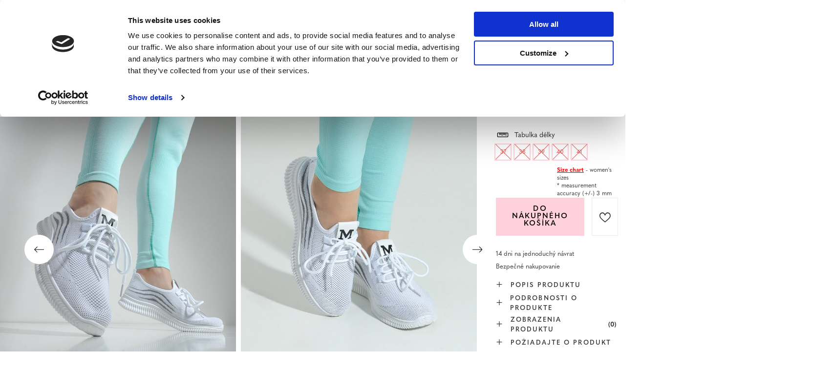

--- FILE ---
content_type: text/html; charset=utf-8
request_url: https://www.royal-fashion.sk/product-slo-463313-Damska-biela-sportova-obuv-Slisov-Obuv.html
body_size: 27108
content:
<!DOCTYPE html>
<html lang="sk" class="--vat --gross " ><head><meta name='viewport' content='user-scalable=no, initial-scale = 1.0, maximum-scale = 1.0, width=device-width, viewport-fit=cover'/> <link rel="preload" crossorigin="anonymous" as="font" href="/gfx/custom/fontello_rf.woff?v=2"><meta http-equiv="Content-Type" content="text/html; charset=utf-8"><meta http-equiv="X-UA-Compatible" content="IE=edge"><title>Dámska biela športová obuv Slisov - Obuv biela | Obuv \ Športové topánky \ Casual  | Royal-fashion.sk - módna obuv a oblečenie</title><meta name="keywords" content=""><meta name="description" content="Dámska biela športová obuv Slisov - Obuv biela | Dámska ľahká športová obuv vyrobená z látky. Šnurovací zvršok, textilná vložka, gumená podrážka. Veľmi pohodlná obuv pre každú ženu!  | Royal-fashion.sk - módna obuv a oblečenie"><link rel="icon" href="/gfx/slo/favicon.ico"><meta name="theme-color" content="#FFD1DC"><meta name="msapplication-navbutton-color" content="#FFD1DC"><meta name="apple-mobile-web-app-status-bar-style" content="#FFD1DC"><link rel="stylesheet" type="text/css" href="/gfx/slo/projector_style.css.gzip?r=1747069044"><link rel="preload stylesheet" as="style" href="/gfx/slo/style.css.gzip?r=1747069044"><script>var app_shop={urls:{prefix:'data="/gfx/'.replace('data="', '')+'slo/',graphql:'/graphql/v1/'},vars:{priceType:'gross',priceTypeVat:true,productDeliveryTimeAndAvailabilityWithBasket:false,geoipCountryCode:'US',},txt:{priceTypeText:' brutto',},fn:{},fnrun:{},files:[],graphql:{}};const getCookieByName=(name)=>{const value=`; ${document.cookie}`;const parts = value.split(`; ${name}=`);if(parts.length === 2) return parts.pop().split(';').shift();return false;};if(getCookieByName('freeeshipping_clicked')){document.documentElement.classList.remove('--freeShipping');}if(getCookieByName('rabateCode_clicked')){document.documentElement.classList.remove('--rabateCode');}</script><meta name="robots" content="index,follow"><meta name="rating" content="general"><meta name="Author" content="Royal Fashion Vipol based on IdoSell - the best online selling solutions for your e-store (www.idosell.com/shop).">
<!-- Begin LoginOptions html -->

<style>
#client_new_social .service_item[data-name="service_Apple"]:before, 
#cookie_login_social_more .service_item[data-name="service_Apple"]:before,
.oscop_contact .oscop_login__service[data-service="Apple"]:before {
    display: block;
    height: 2.6rem;
    content: url('/gfx/standards/apple.svg?r=1743165583');
}
.oscop_contact .oscop_login__service[data-service="Apple"]:before {
    height: auto;
    transform: scale(0.8);
}
#client_new_social .service_item[data-name="service_Apple"]:has(img.service_icon):before,
#cookie_login_social_more .service_item[data-name="service_Apple"]:has(img.service_icon):before,
.oscop_contact .oscop_login__service[data-service="Apple"]:has(img.service_icon):before {
    display: none;
}
</style>

<!-- End LoginOptions html -->

<!-- Open Graph -->
<meta property="og:type" content="website"><meta property="og:url" content="https://www.royal-fashion.sk/product-slo-463313-Damska-biela-sportova-obuv-Slisov-Obuv.html
"><meta property="og:title" content="Dámska biela športová obuv Slisov - Obuv"><meta property="og:description" content="Dámska ľahká športová obuv vyrobená z látky. Šnurovací zvršok, textilná vložka, gumená podrážka. Veľmi pohodlná obuv pre každú ženu!"><meta property="og:site_name" content="Royal Fashion Vipol"><meta property="og:locale" content="sk_SK"><meta property="og:image" content="https://www.royal-fashion.sk/hpeciai/39f2ac2190db0c952a5a393b195e7016/slo_pl_Damska-biela-sportova-obuv-Slisov-Obuv-463313_4.jpg"><meta property="og:image:width" content="500"><meta property="og:image:height" content="500"><link rel="manifest" href="https://www.royal-fashion.sk/data/include/pwa/12/manifest.json?t=3"><meta name="apple-mobile-web-app-capable" content="yes"><meta name="apple-mobile-web-app-status-bar-style" content="black"><meta name="apple-mobile-web-app-title" content="royal-fashion.sk"><link rel="apple-touch-icon" href="/data/include/pwa/12/icon-128.png"><link rel="apple-touch-startup-image" href="/data/include/pwa/12/logo-512.png" /><meta name="msapplication-TileImage" content="/data/include/pwa/12/icon-144.png"><meta name="msapplication-TileColor" content="#2F3BA2"><meta name="msapplication-starturl" content="/"><script type="application/javascript">var _adblock = true;</script><script async src="/data/include/advertising.js"></script><script type="application/javascript">var statusPWA = {
                online: {
                    txt: "Connected to the Internet",
                    bg: "#5fa341"
                },
                offline: {
                    txt: "No Internet connection",
                    bg: "#eb5467"
                }
            }</script><script async type="application/javascript" src="/ajax/js/pwa_online_bar.js?v=1&r=6"></script><script type="application/javascript" src="/ajax/js/webpush_subscription.js?v=1&r=4"></script><script type="application/javascript">WebPushHandler.publicKey = 'BKro4NIm/F7ml0jJCXVMzosB4FU8T25kVour4VunjJoE7XkuSuqWz+A//vobS9CuF1hG7R8r9X3KxY5HlZ2V9eo=';WebPushHandler.version = '1';WebPushHandler.setPermissionValue();</script>
<!-- End Open Graph -->

<link rel="canonical" href="https://www.royal-fashion.sk/product-slo-463313-Damska-biela-sportova-obuv-Slisov-Obuv.html" />

                <!-- Global site tag (gtag.js) -->
                <script  async src="https://www.googletagmanager.com/gtag/js?id=AW-478985813"></script>
                <script >
                    window.dataLayer = window.dataLayer || [];
                    window.gtag = function gtag(){dataLayer.push(arguments);}
                    gtag('js', new Date());
                    
                    gtag('config', 'AW-478985813', {"allow_enhanced_conversions":true});
gtag('config', 'G-2NWM8RTNK8');

                </script>
                            <!-- Google Tag Manager -->
                    <script >(function(w,d,s,l,i){w[l]=w[l]||[];w[l].push({'gtm.start':
                    new Date().getTime(),event:'gtm.js'});var f=d.getElementsByTagName(s)[0],
                    j=d.createElement(s),dl=l!='dataLayer'?'&l='+l:'';j.async=true;j.src=
                    'https://www.googletagmanager.com/gtm.js?id='+i+dl;f.parentNode.insertBefore(j,f);
                    })(window,document,'script','dataLayer','GTM-PCMXQQB');</script>
            <!-- End Google Tag Manager -->
<!-- Begin additional html or js -->


<!--533|12|141| modified: 2024-01-02 15:07:22-->
<style>
    .hotspot_labels_wrapper .hotspot_label.--bestseller {
        border-color: #ffd1dc !important;
        color: #000 !important;
        background: #ffd1dc !important;
        border-radius: 0 !important;
        font-weight: bold !important;
        text-transform: capitalize !important;
    }
    .hotspot_labels_wrapper .hotspot_label.--new {
        border-color: #10ac82 !important;
        color: #fff !important;
        background: #10ac82 !important;
        border-radius: 0 !important;
        font-weight: bold !important;
    }
    .hotspot_labels_wrapper .yousave_percent {
        border: 2px solid #fff !important;
    }
</style>
<!--535|12|153| modified: 2024-01-02 14:44:46-->
<style>
    li.--noBold:nth-child(2)>a:nth-child(1) {
        color: #cd0000 !important;
        text-transform: uppercase;
    }

    li.--noBold:nth-child(2)>a:nth-child(1)::after {
        content: " \1F3F7 \FE0F" !important;
    }

    .navbar-nav>li:nth-child(2)>a:nth-child(1) {
        color: #cd0000 !important;
        text-transform: uppercase;
    }

    .navbar-nav>li:nth-child(2)>a:nth-child(1)::after {
        content: " \1F3F7 \FE0F" !important;
    }
</style>


<!-- End additional html or js -->
                <script>
                if (window.ApplePaySession && window.ApplePaySession.canMakePayments()) {
                    var applePayAvailabilityExpires = new Date();
                    applePayAvailabilityExpires.setTime(applePayAvailabilityExpires.getTime() + 2592000000); //30 days
                    document.cookie = 'applePayAvailability=yes; expires=' + applePayAvailabilityExpires.toUTCString() + '; path=/;secure;'
                    var scriptAppleJs = document.createElement('script');
                    scriptAppleJs.src = "/ajax/js/apple.js?v=3";
                    if (document.readyState === "interactive" || document.readyState === "complete") {
                          document.body.append(scriptAppleJs);
                    } else {
                        document.addEventListener("DOMContentLoaded", () => {
                            document.body.append(scriptAppleJs);
                        });  
                    }
                } else {
                    document.cookie = 'applePayAvailability=no; path=/;secure;'
                }
                </script>
                <script>
            var paypalScriptLoaded = null;
            var paypalScript = null;
            
            async function attachPaypalJs() {
                return new Promise((resolve, reject) => {
                    if (!paypalScript) {
                        paypalScript = document.createElement('script');
                        paypalScript.async = true;
                        paypalScript.setAttribute('data-namespace', "paypal_sdk");
                        paypalScript.setAttribute('data-partner-attribution-id', "IAIspzoo_Cart_PPCP");
                        paypalScript.addEventListener("load", () => {
                        paypalScriptLoaded = true;
                            resolve({status: true});
                        });
                        paypalScript.addEventListener("error", () => {
                            paypalScriptLoaded = true;
                            reject({status: false});
                         });
                        paypalScript.src = "https://www.paypal.com/sdk/js?client-id=AbxR9vIwE1hWdKtGu0gOkvPK2YRoyC9ulUhezbCUWnrjF8bjfwV-lfP2Rze7Bo8jiHIaC0KuaL64tlkD&components=buttons,funding-eligibility&currency=EUR&merchant-id=YRJPNSELS2MF2&locale=sk_SK";
                        if (document.readyState === "interactive" || document.readyState === "complete") {
                            document.body.append(paypalScript);
                        } else {
                            document.addEventListener("DOMContentLoaded", () => {
                                document.body.append(paypalScript);
                            });  
                        }                                              
                    } else {
                        if (paypalScriptLoaded) {
                            resolve({status: true});
                        } else {
                            paypalScript.addEventListener("load", () => {
                                paypalScriptLoaded = true;
                                resolve({status: true});                            
                            });
                            paypalScript.addEventListener("error", () => {
                                paypalScriptLoaded = true;
                                reject({status: false});
                            });
                        }
                    }
                });
            }
            </script>
                <script>
                attachPaypalJs().then(() => {
                    let paypalEligiblePayments = [];
                    let payPalAvailabilityExpires = new Date();
                    payPalAvailabilityExpires.setTime(payPalAvailabilityExpires.getTime() + 86400000); //1 day
                    if (typeof(paypal_sdk) != "undefined") {
                        for (x in paypal_sdk.FUNDING) {
                            var buttonTmp = paypal_sdk.Buttons({
                                fundingSource: x.toLowerCase()
                            });
                            if (buttonTmp.isEligible()) {
                                paypalEligiblePayments.push(x);
                            }
                        }
                    }
                    if (paypalEligiblePayments.length > 0) {
                        document.cookie = 'payPalAvailability_EUR=' + paypalEligiblePayments.join(",") + '; expires=' + payPalAvailabilityExpires.toUTCString() + '; path=/; secure';
                        document.cookie = 'paypalMerchant=YRJPNSELS2MF2; expires=' + payPalAvailabilityExpires.toUTCString() + '; path=/; secure';
                    } else {
                        document.cookie = 'payPalAvailability_EUR=-1; expires=' + payPalAvailabilityExpires.toUTCString() + '; path=/; secure';
                    }
                });
                </script><script src="/data/gzipFile/expressCheckout.js.gz"></script><link rel="preload" as="image" href="/hpeciai/6adb61ab3c15deb34109cc1ae6f235fb/slo_pm_Damska-biela-sportova-obuv-Slisov-Obuv-463313_4.jpg"><style>
								#main_banner1.skeleton .main_slider__item > a {
									padding-top: calc(960/768* 100%);
								}
								@media (min-width: 757px) {#main_banner1.skeleton .main_slider__item > a {
									padding-top: calc(452/1280* 100%);
								}}
								@media (min-width: 979px) {#main_banner1.skeleton .main_slider__item > a {
									padding-top: calc(1000/2000* 100%);
								}}
								#main_banner1 .main_slider__item > a.loading {
									padding-top: calc(960/768* 100%);
								}
								@media (min-width: 757px) {#main_banner1 .main_slider__item > a.loading {
									padding-top: calc(452/1280* 100%);
								}}
								@media (min-width: 979px) {#main_banner1 .main_slider__item > a.loading {
									padding-top: calc(1000/2000* 100%);
								}}
							</style><style>
									#photos_slider[data-skeleton] .photos__link:before {
										padding-top: calc(500/500* 100%);
									}
									@media (min-width: 979px) {.photos__slider[data-skeleton] .photos__figure:not(.--nav):first-child .photos__link {
										max-height: 500px;
									}}
								</style><link rel="preconnect" href="https://use.typekit.net"><link rel="stylesheet" href="https://use.typekit.net/odi6snr.css"><meta property="og:type" content="product"><meta property="product:retailer_part_no" content="463313"><meta property="og:image" content="hpeciai/7bd493053d1f8f4f1230688bd6aef679/pol_il_Biale-sportowe-buty-damskie-Slisov-Obuwie-463313.jpg"><meta property="og:title" content="Dámska biela športová obuv Slisov - Obuv"><meta property="product:category" content="Dámska športová obuv"><meta property="product:category" content="Dámska športová obuv"><meta property="product:price:amount" content="9.99"></head><body><script async
                                  data_environment = "production";
                                  src="https://eu-library.klarnaservices.com/lib.js"
                                  data-client-id=""></script><div id="container" class="projector_page container max-width-1200" data-banner="true"><header class=" commercial_banner"><script class="ajaxLoad">
                app_shop.vars.vat_registered = "true";
                app_shop.vars.currency_format = "###,##0.00";
                
                    app_shop.vars.currency_before_value = false;
                
                    app_shop.vars.currency_space = true;
                
                app_shop.vars.symbol = "€";
                app_shop.vars.id= "EUR";
                app_shop.vars.baseurl = "http://www.royal-fashion.sk/";
                app_shop.vars.sslurl= "https://www.royal-fashion.sk/";
                app_shop.vars.curr_url= "%2Fproduct-slo-463313-Damska-biela-sportova-obuv-Slisov-Obuv.html";
                

                var currency_decimal_separator = ',';
                var currency_grouping_separator = ' ';

                
                    app_shop.vars.blacklist_extension = ["exe","com","swf","js","php"];
                
                    app_shop.vars.blacklist_mime = ["application/javascript","application/octet-stream","message/http","text/javascript","application/x-deb","application/x-javascript","application/x-shockwave-flash","application/x-msdownload"];
                
                    app_shop.urls.contact = "/contact-slo.html";
                </script><div id="viewType" style="display:none"></div><div id="logo" class="d-flex align-items-center" data-bg="/data/gfx/mask/slo/top_12_big.png"><a href="https://royal-fashion.sk/" target="_self"><img src="/data/gfx/mask/slo/logo_12_big.png" alt="www.royal-fashion.sk" width="319" height="120"></a></div><nav id="menu_categories" class="wide"><button type="button" class="navbar-toggler"></button><div class="navbar-collapse" id="menu_navbar"><ul class="navbar-nav mx-md-n2"><li class="nav-item"><a  href="/slo_m_NOVINKY-837.html" target="_self" title="NOVINKY" class="nav-link nav-gfx" ><img class="b-lazy" alt="NOVINKY" title="NOVINKY" data-src="/data/gfx/slo/navigation/1_1_i_837.webp"><span class="gfx_lvl_1 d-none">NOVINKY</span></a></li><li class="nav-item"><a  href="/slo_m_Kosmetika-10951.html" target="_self" title="Kosmetika" class="nav-link" >Kosmetika</a><ul class="navbar-subnav"><li class="nav-item"><a  href="/slo_m_Kosmetika_Telo-10954.html" target="_self" title="Telo" class="nav-link" >Telo</a></li><li class="nav-item"><a  href="/slo_m_Kosmetika_Tvar-10955.html" target="_self" title="Tvár" class="nav-link" >Tvár</a></li><li class="nav-item"><a  href="/slo_m_Kosmetika_Vlasy-10956.html" target="_self" title="Vlasy" class="nav-link" >Vlasy</a></li><li class="nav-item"><a  href="/slo_m_Kosmetika_Ruky-10957.html" target="_self" title="Ruky" class="nav-link" >Ruky</a></li><li class="nav-item"><a  href="/slo_m_Kosmetika_Vone-10958.html" target="_self" title="Vône" class="nav-link" >Vône</a></li><li class="nav-item"><a  href="/slo_m_Kosmetika_Chemikalie-10959.html" target="_self" title="Chemikálie" class="nav-link" >Chemikálie</a></li><li class="nav-item"><a  href="/slo_m_Kosmetika_Makijaz-10963.html" target="_self" title="Makijaż" class="nav-link" >Makijaż</a><ul class="navbar-subsubnav"><li class="nav-item"><a  href="/slo_m_Kosmetika_Makijaz_Twarz-10964.html" target="_self" title="Twarz" class="nav-link" >Twarz</a></li><li class="nav-item"><a  href="/slo_m_Kosmetika_Makijaz_Oczy-10965.html" target="_self" title="Oczy" class="nav-link" >Oczy</a></li><li class="nav-item"><a  href="/slo_m_Kosmetika_Makijaz_Usta-10966.html" target="_self" title="Usta" class="nav-link" >Usta</a></li></ul></li><li class="nav-item"><a  href="/slo_m_Kosmetika_Higiena-10967.html" target="_self" title="Higiena" class="nav-link" >Higiena</a></li></ul></li><li class="nav-item"><a  href="https://www.royal-fashion.sk/Bestseller-sbestseller-slo.html" target="_self" title="NAJPREDÁVANEJŠIE" class="nav-link nav-gfx" ><img class="b-lazy" alt="NAJPREDÁVANEJŠIE" title="NAJPREDÁVANEJŠIE" data-src="/data/gfx/slo/navigation/1_1_i_856.jpg"><span class="gfx_lvl_1 d-none">NAJPREDÁVANEJŠIE</span></a></li><li class="nav-item"><a  href="/slo_m_ZLAVA-3170.html" target="_self" title="ZĽAVA" class="nav-link" >ZĽAVA</a><ul class="navbar-subnav"><li class="nav-item"><a  href="/slo_m_ZLAVA_OUTLET-759.html" target="_self" title="OUTLET" class="nav-link nav-gfx" ><img class="gfx_lvl_2 b-lazy" alt="OUTLET" title="OUTLET" data-src="/data/gfx/slo/navigation/1_1_i_759.webp"><span class="gfx_lvl_2 d-none">OUTLET</span></a></li><li class="nav-item"><a  href="/slo_m_ZLAVA_AKCIE-947.html" target="_self" title="AKCIE" class="nav-link nav-gfx" ><img class="gfx_lvl_2 b-lazy" alt="AKCIE" title="AKCIE" data-src="/data/gfx/slo/navigation/1_1_i_947.webp"><span class="gfx_lvl_2 d-none">AKCIE</span></a></li><li class="nav-item"><a  href="/slo_m_ZLAVA_POSLEDNE-KUSY-474.html" target="_self" title="POSLEDNÉ KUSY" class="nav-link nav-gfx" ><img class="gfx_lvl_2 b-lazy" alt="POSLEDNÉ KUSY" title="POSLEDNÉ KUSY" data-src="/data/gfx/slo/navigation/1_1_i_474.webp"><span class="gfx_lvl_2 d-none">POSLEDNÉ KUSY</span></a></li><li class="nav-item"><a  href="/slo_m_ZLAVA_LETO-NA-7-49-EUR-10933.html" target="_self" title="LETO NA 7,49 EUR " class="nav-link" >LETO NA 7,49 EUR </a></li></ul></li><li class="nav-item active"><a  href="/slo_m_Obuv-100.html" target="_self" title="Obuv" class="nav-link active nav-gfx" ><img class="b-lazy" alt="Obuv" title="Obuv" data-src="/data/gfx/slo/navigation/1_1_i_100.webp"><span class="gfx_lvl_1 d-none">Obuv</span></a><ul class="navbar-subnav"><li class="nav-item"><a  href="/slo_m_Obuv_Slapky-209.html" target="_self" title="Šľapky" class="nav-link nav-gfx" ><img class="gfx_lvl_2 b-lazy" alt="Šľapky" title="Šľapky" data-src="/data/gfx/slo/navigation/1_1_i_209.webp"><span class="gfx_lvl_2 d-none">Šľapky</span></a><ul class="navbar-subsubnav"><li class="nav-item"><a  href="/slo_m_Obuv_Slapky_-Ploche-papuce-1462.html" target="_self" title=" Ploché papuče" class="nav-link nav-gfx" ><img class="gfx_lvl_3 b-lazy" alt=" Ploché papuče" title=" Ploché papuče" data-src="/data/gfx/slo/navigation/1_1_i_1462.webp"><span class="gfx_lvl_3 d-none"> Ploché papuče</span></a></li><li class="nav-item"><a  href="/slo_m_Obuv_Slapky_Papuce-na-podpatku-6693.html" target="_self" title="Papuče na podpätku" class="nav-link" >Papuče na podpätku</a></li><li class="nav-item"><a  href="/slo_m_Obuv_Slapky_Bazenove-papuce-1460.html" target="_self" title="Bazénové papuče" class="nav-link nav-gfx" ><img class="gfx_lvl_3 b-lazy" alt="Bazénové papuče" title="Bazénové papuče" data-src="/data/gfx/slo/navigation/1_1_i_1460.webp"><span class="gfx_lvl_3 d-none">Bazénové papuče</span></a></li><li class="nav-item"><a  href="/slo_m_Obuv_Slapky_Zabky-2694.html" target="_self" title="Žabky" class="nav-link nav-gfx" ><img class="gfx_lvl_3 b-lazy" alt="Žabky" title="Žabky" data-src="/data/gfx/slo/navigation/1_1_i_2694.webp"><span class="gfx_lvl_3 d-none">Žabky</span></a></li></ul></li><li class="nav-item"><a  href="/slo_m_Obuv_Sandale-173.html" target="_self" title="Sandále" class="nav-link nav-gfx" ><img class="gfx_lvl_2 b-lazy" alt="Sandále" title="Sandále" data-src="/data/gfx/slo/navigation/1_1_i_173.webp"><span class="gfx_lvl_2 d-none">Sandále</span></a><ul class="navbar-subsubnav"><li class="nav-item"><a  href="/slo_m_Obuv_Sandale_Sandale-ploche-882.html" target="_self" title="Sandále ploché" class="nav-link" >Sandále ploché</a></li><li class="nav-item"><a  href="/slo_m_Obuv_Sandale_Sandale-na-stlpiku-880.html" target="_self" title="Sandále na stĺpiku" class="nav-link" >Sandále na stĺpiku</a></li><li class="nav-item"><a  href="/slo_m_Obuv_Sandale_Sandale-na-ihlickach-881.html" target="_self" title="Sandále na ihličkách " class="nav-link" >Sandále na ihličkách </a></li><li class="nav-item"><a  href="/slo_m_Obuv_Sandale_Sandale-na-kline-883.html" target="_self" title="Sandále na kline" class="nav-link" >Sandále na kline</a></li></ul></li><li class="nav-item"><a  href="/slo_m_Obuv_Espadrilles-185.html" target="_self" title="Espadrilles" class="nav-link nav-gfx" ><img class="gfx_lvl_2 b-lazy" alt="Espadrilles" title="Espadrilles" data-src="/data/gfx/slo/navigation/1_1_i_185.webp"><span class="gfx_lvl_2 d-none">Espadrilles</span></a><ul class="navbar-subsubnav"><li class="nav-item"><a  href="/slo_m_Obuv_Espadrilles_Ploche-espadrilky-1418.html" target="_self" title="Ploché espadrilky" class="nav-link" >Ploché espadrilky</a></li><li class="nav-item"><a  href="/slo_m_Obuv_Espadrilles_Espadrilky-na-kline-1420.html" target="_self" title="Espadrilky na kline" class="nav-link" >Espadrilky na kline</a></li></ul></li><li class="nav-item"><a  href="/slo_m_Obuv_NOVINKY-2525.html" target="_self" title="NOVINKY" class="nav-link nav-gfx" ><img class="gfx_lvl_2 b-lazy" alt="NOVINKY" title="NOVINKY" data-src="/data/gfx/slo/navigation/1_1_i_2525.webp"><span class="gfx_lvl_2 d-none">NOVINKY</span></a><ul class="navbar-subsubnav"><li class="nav-item"><a  href="/slo_m_Obuv_NOVINKY_Obuv-3167.html" target="_self" title="Obuv" class="nav-link nav-gfx" ><img class="gfx_lvl_3 b-lazy" alt="Obuv" title="Obuv" data-src="/data/gfx/slo/navigation/1_1_i_3167.webp"><span class="gfx_lvl_3 d-none">Obuv</span></a></li></ul></li><li class="nav-item active"><a  href="/slo_m_Obuv_Sportove-topanky-195.html" target="_self" title="Športové topánky" class="nav-link nav-gfx active" ><img class="gfx_lvl_2 b-lazy" alt="Športové topánky" title="Športové topánky" data-src="/data/gfx/slo/navigation/1_1_i_195.webp"><span class="gfx_lvl_2 d-none">Športové topánky</span></a><ul class="navbar-subsubnav"><li class="nav-item"><a  href="/slo_m_Obuv_Sportove-topanky_Daddy-shoes-Ugly-shoes-1317.html" target="_self" title="Daddy shoes / Ugly shoes" class="nav-link" >Daddy shoes / Ugly shoes</a></li><li class="nav-item active"><a  href="/slo_m_Obuv_Sportove-topanky_Casual-1318.html" target="_self" title="Casual" class="nav-link active" >Casual</a></li><li class="nav-item"><a  href="/slo_m_Obuv_Sportove-topanky_Beh-cvicenie-a-trening-4633.html" target="_self" title="Beh, cvičenie a tréning" class="nav-link" >Beh, cvičenie a tréning</a></li><li class="nav-item"><a  href="/slo_m_Obuv_Sportove-topanky_Topanky-sneakers-180.html" target="_self" title="Topánky sneakers" class="nav-link nav-gfx" ><img class="gfx_lvl_3 b-lazy" alt="Topánky sneakers" title="Topánky sneakers" data-src="/data/gfx/slo/navigation/1_1_i_180.webp"><span class="gfx_lvl_3 d-none">Topánky sneakers</span></a></li><li class="nav-item"><a  href="/slo_m_Obuv_Sportove-topanky_Zateplene-topanky-4634.html" target="_self" title="Zateplené topánky" class="nav-link" >Zateplené topánky</a></li><li class="nav-item"><a  href="/slo_m_Obuv_Sportove-topanky_Sportowe-10942.html" target="_self" title="Sportowe" class="nav-link" >Sportowe</a></li></ul></li><li class="nav-item"><a  href="/slo_m_Obuv_Tenisky-1479.html" target="_self" title="Tenisky" class="nav-link nav-gfx" ><img class="gfx_lvl_2 b-lazy" alt="Tenisky" title="Tenisky" data-src="/data/gfx/slo/navigation/1_1_i_1479.webp"><span class="gfx_lvl_2 d-none">Tenisky</span></a><ul class="navbar-subsubnav"><li class="nav-item"><a  href="/slo_m_Obuv_Tenisky_Tenisky-1319.html" target="_self" title="Tenisky" class="nav-link nav-gfx" ><img class="gfx_lvl_3 b-lazy" alt="Tenisky" title="Tenisky" data-src="/data/gfx/slo/navigation/1_1_i_1319.webp"><span class="gfx_lvl_3 d-none">Tenisky</span></a></li><li class="nav-item"><a  href="/slo_m_Obuv_Tenisky_Nasuchovacia-obuv-205.html" target="_self" title="Našuchovacia obuv" class="nav-link nav-gfx" ><img class="gfx_lvl_3 b-lazy" alt="Našuchovacia obuv" title="Našuchovacia obuv" data-src="/data/gfx/slo/navigation/1_1_i_205.webp"><span class="gfx_lvl_3 d-none">Našuchovacia obuv</span></a></li><li class="nav-item"><a  href="/slo_m_Obuv_Tenisky_Snurovacie-tenisky-2698.html" target="_self" title="Šnurovacie tenisky" class="nav-link" >Šnurovacie tenisky</a></li></ul></li><li class="nav-item"><a  href="/slo_m_Obuv_Poltopanky-207.html" target="_self" title="Poltopánky" class="nav-link nav-gfx" ><img class="gfx_lvl_2 b-lazy" alt="Poltopánky" title="Poltopánky" data-src="/data/gfx/slo/navigation/1_1_i_207.webp"><span class="gfx_lvl_2 d-none">Poltopánky</span></a></li><li class="nav-item"><a  href="/slo_m_Obuv_Mokasiny-4635.html" target="_self" title="Mokasíny" class="nav-link nav-gfx" ><img class="gfx_lvl_2 b-lazy" alt="Mokasíny" title="Mokasíny" data-src="/data/gfx/slo/navigation/1_1_i_4635.webp"><span class="gfx_lvl_2 d-none">Mokasíny</span></a><ul class="navbar-subsubnav"><li class="nav-item"><a  href="/slo_m_Obuv_Mokasiny_Mokasyny-na-plaskiej-podeszwie-10940.html" target="_self" title="Mokasyny na płaskiej podeszwie" class="nav-link" >Mokasyny na płaskiej podeszwie</a></li><li class="nav-item"><a  href="/slo_m_Obuv_Mokasiny_Mokasyny-na-obcasie-10941.html" target="_self" title="Mokasyny na obcasie" class="nav-link" >Mokasyny na obcasie</a></li></ul></li><li class="nav-item"><a  href="/slo_m_Obuv_Baleriny-171.html" target="_self" title="Baleríny" class="nav-link nav-gfx" ><img class="gfx_lvl_2 b-lazy" alt="Baleríny" title="Baleríny" data-src="/data/gfx/slo/navigation/1_1_i_171.webp"><span class="gfx_lvl_2 d-none">Baleríny</span></a><ul class="navbar-subsubnav"><li class="nav-item"><a  href="/slo_m_Obuv_Baleriny_Klasicke-1323.html" target="_self" title="Klasické" class="nav-link" >Klasické</a></li><li class="nav-item"><a  href="/slo_m_Obuv_Baleriny_Balerinky-melissa-835.html" target="_self" title="Balerínky melissa" class="nav-link nav-gfx" ><img class="gfx_lvl_3 b-lazy" alt="Balerínky melissa" title="Balerínky melissa" data-src="/data/gfx/slo/navigation/1_1_i_835.webp"><span class="gfx_lvl_3 d-none">Balerínky melissa</span></a></li></ul></li><li class="nav-item"><a  href="/slo_m_Obuv_Lodicky-179.html" target="_self" title="Lodičky" class="nav-link nav-gfx" ><img class="gfx_lvl_2 b-lazy" alt="Lodičky" title="Lodičky" data-src="/data/gfx/slo/navigation/1_1_i_179.webp"><span class="gfx_lvl_2 d-none">Lodičky</span></a><ul class="navbar-subsubnav"><li class="nav-item"><a  href="/slo_m_Obuv_Lodicky_Klasicke-lodicky-1322.html" target="_self" title="Klasické lodičky" class="nav-link" >Klasické lodičky</a></li></ul></li><li class="nav-item"><a  href="/slo_m_Obuv_Ihlicky-757.html" target="_self" title="Ihličky" class="nav-link nav-gfx" ><img class="gfx_lvl_2 b-lazy" alt="Ihličky" title="Ihličky" data-src="/data/gfx/slo/navigation/1_1_i_757.webp"><span class="gfx_lvl_2 d-none">Ihličky</span></a></li><li class="nav-item"><a  href="/slo_m_Obuv_Clenkove-cizmy-174.html" target="_self" title="Členkové cížmy" class="nav-link nav-gfx" ><img class="gfx_lvl_2 b-lazy" alt="Členkové cížmy" title="Členkové cížmy" data-src="/data/gfx/slo/navigation/1_1_i_174.webp"><span class="gfx_lvl_2 d-none">Členkové cížmy</span></a><ul class="navbar-subsubnav"><li class="nav-item"><a  href="/slo_m_Obuv_Clenkove-cizmy_Clenkove-topanky-ploche-875.html" target="_self" title="Členkové topánky ploché" class="nav-link nav-gfx" ><img class="gfx_lvl_3 b-lazy" alt="Členkové topánky ploché" title="Členkové topánky ploché" data-src="/data/gfx/slo/navigation/1_1_i_875.webp"><span class="gfx_lvl_3 d-none">Členkové topánky ploché</span></a></li><li class="nav-item"><a  href="/slo_m_Obuv_Clenkove-cizmy_Clenkove-topanky-na-stlpiku-872.html" target="_self" title="Členkové topánky na stĺpiku" class="nav-link nav-gfx" ><img class="gfx_lvl_3 b-lazy" alt="Členkové topánky na stĺpiku" title="Členkové topánky na stĺpiku" data-src="/data/gfx/slo/navigation/1_1_i_872.jpg"><span class="gfx_lvl_3 d-none">Členkové topánky na stĺpiku</span></a></li><li class="nav-item"><a  href="/slo_m_Obuv_Clenkove-cizmy_Clenkove-topanky-na-kline-870.html" target="_self" title="Členkové topánky na kline" class="nav-link nav-gfx" ><img class="gfx_lvl_3 b-lazy" alt="Členkové topánky na kline" title="Členkové topánky na kline" data-src="/data/gfx/slo/navigation/1_1_i_870.jpg"><span class="gfx_lvl_3 d-none">Členkové topánky na kline</span></a></li><li class="nav-item"><a  href="/slo_m_Obuv_Clenkove-cizmy_Clenkove-topanky-na-ihlickach-871.html" target="_self" title="Členkové topánky na ihličkách " class="nav-link" >Členkové topánky na ihličkách </a></li><li class="nav-item"><a  href="/slo_m_Obuv_Clenkove-cizmy_Snurovacie-topanky-877.html" target="_self" title="Šnurovacie topánky " class="nav-link nav-gfx" ><img class="gfx_lvl_3 b-lazy" alt="Šnurovacie topánky " title="Šnurovacie topánky " data-src="/data/gfx/slo/navigation/1_1_i_877.jpg"><span class="gfx_lvl_3 d-none">Šnurovacie topánky </span></a></li><li class="nav-item"><a  href="/slo_m_Obuv_Clenkove-cizmy_Clenkove-topanky-na-platforme-876.html" target="_self" title="Členkové topánky na platforme" class="nav-link nav-gfx" ><img class="gfx_lvl_3 b-lazy" alt="Členkové topánky na platforme" title="Členkové topánky na platforme" data-src="/data/gfx/slo/navigation/1_1_i_876.jpg"><span class="gfx_lvl_3 d-none">Členkové topánky na platforme</span></a></li><li class="nav-item"><a  href="/slo_m_Obuv_Clenkove-cizmy_Chelsea-topanky-758.html" target="_self" title="Chelsea topánky" class="nav-link nav-gfx" ><img class="gfx_lvl_3 b-lazy" alt="Chelsea topánky" title="Chelsea topánky" data-src="/data/gfx/slo/navigation/1_1_i_758.webp"><span class="gfx_lvl_3 d-none">Chelsea topánky</span></a></li><li class="nav-item"><a  href="/slo_m_Obuv_Clenkove-cizmy_Kovbojky-925.html" target="_self" title="Kovbojky" class="nav-link nav-gfx" ><img class="gfx_lvl_3 b-lazy" alt="Kovbojky" title="Kovbojky" data-src="/data/gfx/slo/navigation/1_1_i_925.webp"><span class="gfx_lvl_3 d-none">Kovbojky</span></a></li><li class="nav-item"><a  href="/slo_m_Obuv_Clenkove-cizmy_Cizmy-bez-zateplenia-4627.html" target="_self" title="Čižmy bez zateplenia" class="nav-link" >Čižmy bez zateplenia</a></li><li class="nav-item"><a  href="/slo_m_Obuv_Clenkove-cizmy_Cizmy-s-jemnou-izolaciou-4628.html" target="_self" title="Čižmy s jemnou izoláciou" class="nav-link" >Čižmy s jemnou izoláciou</a></li><li class="nav-item"><a  href="/slo_m_Obuv_Clenkove-cizmy_Cizmy-s-hrubou-izolaciou-4629.html" target="_self" title="Čižmy s hrubou izoláciou" class="nav-link" >Čižmy s hrubou izoláciou</a></li><li class="nav-item"><a  href="/slo_m_Obuv_Clenkove-cizmy_Najpredavanejsi-3148.html" target="_self" title="Najpredávanejší" class="nav-link" >Najpredávanejší</a></li><li class="nav-item"><a  href="/slo_m_Obuv_Clenkove-cizmy_Novinky-3147.html" target="_self" title="Novinky" class="nav-link" >Novinky</a></li></ul></li><li class="nav-item"><a  href="/slo_m_Obuv_Vysoke-snerovaci-boty-756.html" target="_self" title="Vysoké šněrovací boty" class="nav-link nav-gfx" ><img class="gfx_lvl_2 b-lazy" alt="Vysoké šněrovací boty" title="Vysoké šněrovací boty" data-src="/data/gfx/slo/navigation/1_1_i_756.webp"><span class="gfx_lvl_2 d-none">Vysoké šněrovací boty</span></a></li><li class="nav-item"><a  href="/slo_m_Obuv_Trapper-topanky-204.html" target="_self" title="Trapper topánky" class="nav-link nav-gfx" ><img class="gfx_lvl_2 b-lazy" alt="Trapper topánky" title="Trapper topánky" data-src="/data/gfx/slo/navigation/1_1_i_204.webp"><span class="gfx_lvl_2 d-none">Trapper topánky</span></a></li><li class="nav-item"><a  href="/slo_m_Obuv_Cizmy-176.html" target="_self" title="Čižmy" class="nav-link nav-gfx" ><img class="gfx_lvl_2 b-lazy" alt="Čižmy" title="Čižmy" data-src="/data/gfx/slo/navigation/1_1_i_176.webp"><span class="gfx_lvl_2 d-none">Čižmy</span></a><ul class="navbar-subsubnav"><li class="nav-item"><a  href="/slo_m_Obuv_Cizmy_Cizmy-po-lytka-950.html" target="_self" title="Čižmy po lýtka" class="nav-link" >Čižmy po lýtka</a></li><li class="nav-item"><a  href="/slo_m_Obuv_Cizmy_Cizmy-po-kolena-948.html" target="_self" title="Čižmy po kolená" class="nav-link" >Čižmy po kolená</a></li><li class="nav-item"><a  href="/slo_m_Obuv_Cizmy_Cizmy-nad-kolena-949.html" target="_self" title="Čižmy nad kolená" class="nav-link" >Čižmy nad kolená</a></li><li class="nav-item"><a  href="/slo_m_Obuv_Cizmy_Cizmy-bez-zateplenia-4630.html" target="_self" title="Čižmy bez zateplenia" class="nav-link" >Čižmy bez zateplenia</a></li><li class="nav-item"><a  href="/slo_m_Obuv_Cizmy_Cizmy-s-izolaciou-4631.html" target="_self" title="Čižmy s izoláciou" class="nav-link" >Čižmy s izoláciou</a></li><li class="nav-item"><a  href="/slo_m_Obuv_Cizmy_Topanky-na-plochom-podpatku-10943.html" target="_self" title="Topánky na plochom podpätku" class="nav-link" >Topánky na plochom podpätku</a></li><li class="nav-item"><a  href="/slo_m_Obuv_Cizmy_Topanky-na-podpatku-10944.html" target="_self" title="Topánky na podpätku" class="nav-link" >Topánky na podpätku</a></li></ul></li><li class="nav-item"><a  href="/slo_m_Obuv_Snehule-206.html" target="_self" title="Snehule" class="nav-link nav-gfx" ><img class="gfx_lvl_2 b-lazy" alt="Snehule" title="Snehule" data-src="/data/gfx/slo/navigation/1_1_i_206.webp"><span class="gfx_lvl_2 d-none">Snehule</span></a></li><li class="nav-item"><a  href="/slo_m_Obuv_Gumaky-183.html" target="_self" title="Gumáky" class="nav-link nav-gfx" ><img class="gfx_lvl_2 b-lazy" alt="Gumáky" title="Gumáky" data-src="/data/gfx/slo/navigation/1_1_i_183.webp"><span class="gfx_lvl_2 d-none">Gumáky</span></a><ul class="navbar-subsubnav"><li class="nav-item"><a  href="/slo_m_Obuv_Gumaky_Lakovane-gumaky-878.html" target="_self" title="Lakované gumáky" class="nav-link" >Lakované gumáky</a></li><li class="nav-item"><a  href="/slo_m_Obuv_Gumaky_Matne-gumaky-879.html" target="_self" title="Matné gumáky" class="nav-link" >Matné gumáky</a></li></ul></li><li class="nav-item"><a  href="/slo_m_Obuv_Papuce-818.html" target="_self" title="Papuče" class="nav-link nav-gfx" ><img class="gfx_lvl_2 b-lazy" alt="Papuče" title="Papuče" data-src="/data/gfx/slo/navigation/1_1_i_818.webp"><span class="gfx_lvl_2 d-none">Papuče</span></a></li><li class="nav-item"><a  href="/slo_m_Obuv_Buty-na-Wielkie-Wyjscie-10936.html" target="_self" title="Buty na Wielkie Wyjście" class="nav-link" >Buty na Wielkie Wyjście</a></li><li class="nav-item"><a  href="/slo_m_Obuv_UGC-10968.html" target="_self" title="UGC" class="nav-link" >UGC</a></li></ul></li><li class="nav-item"><a  href="/slo_m_ZENA-2333.html" target="_self" title="ŽENA" class="nav-link nav-gfx" ><img class="b-lazy" alt="ŽENA" title="ŽENA" data-src="/data/gfx/slo/navigation/1_1_i_2333.webp"><span class="gfx_lvl_1 d-none">ŽENA</span></a><ul class="navbar-subnav"><li class="nav-item"><a  href="/Bestseller-sbestseller-slo.html" target="_self" title="Najpredávanejšie" class="nav-link nav-gfx" ><img class="gfx_lvl_2 b-lazy" alt="Najpredávanejšie" title="Najpredávanejšie" data-src="/data/gfx/slo/navigation/1_1_i_2516.webp"><span class="gfx_lvl_2 d-none">Najpredávanejšie</span></a><ul class="navbar-subsubnav"><li class="nav-item"><a  href="/slo_m_ZENA_Najpredavanejsie_Obuv-10887.html" target="_self" title="Obuv" class="nav-link" >Obuv</a></li><li class="nav-item"><a  href="/slo_m_ZENA_Najpredavanejsie_Oblecenie-10888.html" target="_self" title="Oblečenie" class="nav-link" >Oblečenie</a></li></ul></li><li class="nav-item"><a  href="/slo_m_ZLAVA_OUTLET-759.html" target="_self" title="OUTLET" class="nav-link nav-gfx" ><img class="gfx_lvl_2 b-lazy" alt="OUTLET" title="OUTLET" data-src="/data/gfx/slo/navigation/1_1_i_9314.webp"><span class="gfx_lvl_2 d-none">OUTLET</span></a></li><li class="nav-item"><a  href="/slo_m_ZENA_SALE-10925.html" target="_self" title="SALE" class="nav-link" >SALE</a></li><li class="nav-item"><a  href="/slo_m_ZENA_Promotion-summer-10937.html" target="_self" title="Promotion summer" class="nav-link" >Promotion summer</a></li><li class="nav-item"><a  href="/slo_m_ZENA_Promotion-sport-10938.html" target="_self" title="Promotion sport" class="nav-link" >Promotion sport</a></li><li class="nav-item"><a  href="/slo_m_ZENA_Promotion-tenisowki-trampki-10939.html" target="_self" title="Promotion tenisowki trampki" class="nav-link" >Promotion tenisowki trampki</a></li></ul></li><li class="nav-item"><a  href="/slo_m_Oblecenie-981.html" target="_self" title="Oblečenie" class="nav-link nav-gfx" ><img class="b-lazy" alt="Oblečenie" title="Oblečenie" data-src="/data/gfx/slo/navigation/1_1_i_981.webp"><span class="gfx_lvl_1 d-none">Oblečenie</span></a><ul class="navbar-subnav"><li class="nav-item"><a  href="/slo_m_Oblecenie_Nohavice-2508.html" target="_self" title="Nohavice" class="nav-link nav-gfx" ><img class="gfx_lvl_2 b-lazy" alt="Nohavice" title="Nohavice" data-src="/data/gfx/slo/navigation/1_1_i_2508.webp"><span class="gfx_lvl_2 d-none">Nohavice</span></a><ul class="navbar-subsubnav"><li class="nav-item"><a  href="/slo_m_Oblecenie_Nohavice_Leginy-Tregginsy-2510.html" target="_self" title="Legíny / Tregginsy" class="nav-link nav-gfx" ><img class="gfx_lvl_3 b-lazy" alt="Legíny / Tregginsy" title="Legíny / Tregginsy" data-src="/data/gfx/slo/navigation/1_1_i_2510.webp"><span class="gfx_lvl_3 d-none">Legíny / Tregginsy</span></a></li><li class="nav-item"><a  href="/slo_m_Oblecenie_Nohavice_Teplaky-2513.html" target="_self" title="Tepláky" class="nav-link nav-gfx" ><img class="gfx_lvl_3 b-lazy" alt="Tepláky" title="Tepláky" data-src="/data/gfx/slo/navigation/1_1_i_2513.webp"><span class="gfx_lvl_3 d-none">Tepláky</span></a></li><li class="nav-item"><a  href="/slo_m_Oblecenie_Nohavice_Latkove-nohavice-2511.html" target="_self" title="Látkové nohavice" class="nav-link nav-gfx" ><img class="gfx_lvl_3 b-lazy" alt="Látkové nohavice" title="Látkové nohavice" data-src="/data/gfx/slo/navigation/1_1_i_2511.webp"><span class="gfx_lvl_3 d-none">Látkové nohavice</span></a></li><li class="nav-item"><a  href="/slo_m_Oblecenie_Nohavice_Dzinsy-2509.html" target="_self" title="Džínsy" class="nav-link nav-gfx" ><img class="gfx_lvl_3 b-lazy" alt="Džínsy" title="Džínsy" data-src="/data/gfx/slo/navigation/1_1_i_2509.webp"><span class="gfx_lvl_3 d-none">Džínsy</span></a></li><li class="nav-item"><a  href="/slo_m_Oblecenie_Nohavice_Kapsace-2649.html" target="_self" title="Kapsáče" class="nav-link nav-gfx" ><img class="gfx_lvl_3 b-lazy" alt="Kapsáče" title="Kapsáče" data-src="/data/gfx/slo/navigation/1_1_i_2649.webp"><span class="gfx_lvl_3 d-none">Kapsáče</span></a></li><li class="nav-item"><a  href="/slo_m_Oblecenie_Nohavice_Koza-ECO-2512.html" target="_self" title="Koža ECO" class="nav-link nav-gfx" ><img class="gfx_lvl_3 b-lazy" alt="Koža ECO" title="Koža ECO" data-src="/data/gfx/slo/navigation/1_1_i_2512.webp"><span class="gfx_lvl_3 d-none">Koža ECO</span></a></li><li class="nav-item"><a  href="/slo_m_Oblecenie_Nohavice_Kratasy-2656.html" target="_self" title="Kraťasy" class="nav-link nav-gfx" ><img class="gfx_lvl_3 b-lazy" alt="Kraťasy" title="Kraťasy" data-src="/data/gfx/slo/navigation/1_1_i_2656.webp"><span class="gfx_lvl_3 d-none">Kraťasy</span></a></li></ul></li><li class="nav-item"><a  href="/slo_m_Oblecenie_Sportove-sady-1442.html" target="_self" title="Športové sady" class="nav-link nav-gfx" ><img class="gfx_lvl_2 b-lazy" alt="Športové sady" title="Športové sady" data-src="/data/gfx/slo/navigation/1_1_i_1442.webp"><span class="gfx_lvl_2 d-none">Športové sady</span></a></li><li class="nav-item"><a  href="/slo_m_Oblecenie_Saty-1435.html" target="_self" title="Šaty" class="nav-link nav-gfx" ><img class="gfx_lvl_2 b-lazy" alt="Šaty" title="Šaty" data-src="/data/gfx/slo/navigation/1_1_i_1435.webp"><span class="gfx_lvl_2 d-none">Šaty</span></a><ul class="navbar-subsubnav"><li class="nav-item"><a  href="/slo_m_Oblecenie_Saty_Rovid-ruhak-2531.html" target="_self" title="Rövid ruhák" class="nav-link nav-gfx" ><img class="gfx_lvl_3 b-lazy" alt="Rövid ruhák" title="Rövid ruhák" data-src="/data/gfx/slo/navigation/1_1_i_2531.webp"><span class="gfx_lvl_3 d-none">Rövid ruhák</span></a></li><li class="nav-item"><a  href="/slo_m_Oblecenie_Saty_Hosszu-ruhak-2532.html" target="_self" title="Hosszú ruhák" class="nav-link nav-gfx" ><img class="gfx_lvl_3 b-lazy" alt="Hosszú ruhák" title="Hosszú ruhák" data-src="/data/gfx/slo/navigation/1_1_i_2532.webp"><span class="gfx_lvl_3 d-none">Hosszú ruhák</span></a></li><li class="nav-item"><a  href="/slo_m_Oblecenie_Saty_Rochii-de-vara-2534.html" target="_self" title="Rochii de vară" class="nav-link nav-gfx" ><img class="gfx_lvl_3 b-lazy" alt="Rochii de vară" title="Rochii de vară" data-src="/data/gfx/slo/navigation/1_1_i_2534.webp"><span class="gfx_lvl_3 d-none">Rochii de vară</span></a></li><li class="nav-item"><a  href="/slo_m_Oblecenie_Saty_Rochii-de-petrecere-2533.html" target="_self" title="Rochii de petrecere" class="nav-link nav-gfx" ><img class="gfx_lvl_3 b-lazy" alt="Rochii de petrecere" title="Rochii de petrecere" data-src="/data/gfx/slo/navigation/1_1_i_2533.webp"><span class="gfx_lvl_3 d-none">Rochii de petrecere</span></a></li></ul></li><li class="nav-item"><a  href="/slo_m_Oblecenie_Bundy-Saka-1401.html" target="_self" title="Bundy/ Saká" class="nav-link nav-gfx" ><img class="gfx_lvl_2 b-lazy" alt="Bundy/ Saká" title="Bundy/ Saká" data-src="/data/gfx/slo/navigation/1_1_i_1401.webp"><span class="gfx_lvl_2 d-none">Bundy/ Saká</span></a></li><li class="nav-item"><a  href="/slo_m_Oblecenie_Svetry-1436.html" target="_self" title="Svetry" class="nav-link nav-gfx" ><img class="gfx_lvl_2 b-lazy" alt="Svetry" title="Svetry" data-src="/data/gfx/slo/navigation/1_1_i_1436.webp"><span class="gfx_lvl_2 d-none">Svetry</span></a></li><li class="nav-item"><a  href="/slo_m_Oblecenie_Nadmerne-velkosti-1320.html" target="_self" title="Nadmerné velkostí" class="nav-link nav-gfx" ><img class="gfx_lvl_2 b-lazy" alt="Nadmerné velkostí" title="Nadmerné velkostí" data-src="/data/gfx/slo/navigation/1_1_i_1320.webp"><span class="gfx_lvl_2 d-none">Nadmerné velkostí</span></a></li><li class="nav-item"><a  href="/slo_m_Oblecenie_Bluzky-Kosele-Tricka-1338.html" target="_self" title="Blúzky / Košele / Tričká" class="nav-link nav-gfx" ><img class="gfx_lvl_2 b-lazy" alt="Blúzky / Košele / Tričká" title="Blúzky / Košele / Tričká" data-src="/data/gfx/slo/navigation/1_1_i_1338.webp"><span class="gfx_lvl_2 d-none">Blúzky / Košele / Tričká</span></a></li><li class="nav-item"><a  href="/slo_m_Oblecenie_Mikina-1453.html" target="_self" title="Mikina" class="nav-link nav-gfx" ><img class="gfx_lvl_2 b-lazy" alt="Mikina" title="Mikina" data-src="/data/gfx/slo/navigation/1_1_i_1453.webp"><span class="gfx_lvl_2 d-none">Mikina</span></a></li><li class="nav-item"><a  href="/slo_m_Oblecenie_Kombinezy-1440.html" target="_self" title="Kombinézy" class="nav-link nav-gfx" ><img class="gfx_lvl_2 b-lazy" alt="Kombinézy" title="Kombinézy" data-src="/data/gfx/slo/navigation/1_1_i_1440.webp"><span class="gfx_lvl_2 d-none">Kombinézy</span></a></li><li class="nav-item"><a  href="/slo_m_Oblecenie_Sukne-985.html" target="_self" title="Sukne" class="nav-link nav-gfx" ><img class="gfx_lvl_2 b-lazy" alt="Sukne" title="Sukne" data-src="/data/gfx/slo/navigation/1_1_i_985.webp"><span class="gfx_lvl_2 d-none">Sukne</span></a></li><li class="nav-item"><a  href="/slo_m_Oblecenie_Sortky-1434.html" target="_self" title="Šortky" class="nav-link nav-gfx" ><img class="gfx_lvl_2 b-lazy" alt="Šortky" title="Šortky" data-src="/data/gfx/slo/navigation/1_1_i_1434.webp"><span class="gfx_lvl_2 d-none">Šortky</span></a><ul class="navbar-subsubnav"><li class="nav-item"><a  href="/slo_m_Oblecenie_Sortky_Sortky-2668.html" target="_self" title="Šortky" class="nav-link nav-gfx" ><img class="gfx_lvl_3 b-lazy" alt="Šortky" title="Šortky" data-src="/data/gfx/slo/navigation/1_1_i_2668.webp"><span class="gfx_lvl_3 d-none">Šortky</span></a></li><li class="nav-item"><a  href="/slo_m_Oblecenie_Sortky_3-4-2669.html" target="_self" title="3/4" class="nav-link nav-gfx" ><img class="gfx_lvl_3 b-lazy" alt="3/4" title="3/4" data-src="/data/gfx/slo/navigation/1_1_i_2669.webp"><span class="gfx_lvl_3 d-none">3/4</span></a></li></ul></li><li class="nav-item"><a  href="/slo_m_Oblecenie_Plazove-oblecenie-2681.html" target="_self" title="Plážové oblečenie" class="nav-link nav-gfx" ><img class="gfx_lvl_2 b-lazy" alt="Plážové oblečenie" title="Plážové oblečenie" data-src="/data/gfx/slo/navigation/1_1_i_2681.webp"><span class="gfx_lvl_2 d-none">Plážové oblečenie</span></a><ul class="navbar-subsubnav"><li class="nav-item"><a  href="/slo_m_Oblecenie_Plazove-oblecenie_Pareo-2691.html" target="_self" title="Pareo" class="nav-link" >Pareo</a></li><li class="nav-item"><a  href="/slo_m_Oblecenie_Plazove-oblecenie_Bikini-2692.html" target="_self" title="Bikini" class="nav-link" >Bikini</a></li></ul></li><li class="nav-item"><a  href="/slo_m_Oblecenie_Pyzama-1965.html" target="_self" title="Pyžamá" class="nav-link nav-gfx" ><img class="gfx_lvl_2 b-lazy" alt="Pyžamá" title="Pyžamá" data-src="/data/gfx/slo/navigation/1_1_i_1965.webp"><span class="gfx_lvl_2 d-none">Pyžamá</span></a></li><li class="nav-item"><a  href="/slo_m_Oblecenie_Damske-obleky-1441.html" target="_self" title="Dámske obleky" class="nav-link nav-gfx" ><img class="gfx_lvl_2 b-lazy" alt="Dámske obleky" title="Dámske obleky" data-src="/data/gfx/slo/navigation/1_1_i_1441.webp"><span class="gfx_lvl_2 d-none">Dámske obleky</span></a></li><li class="nav-item"><a  href="/slo_m_Oblecenie_Zupany-1966.html" target="_self" title="Župany" class="nav-link" >Župany</a></li><li class="nav-item"><a  href="/slo_m_Oblecenie_Nowosci-3159.html" target="_self" title="Nowości" class="nav-link" >Nowości</a></li></ul></li><li class="nav-item"><a  href="/slo_m_MUZ-2334.html" target="_self" title="MUŽ" class="nav-link nav-gfx" ><img class="b-lazy" alt="MUŽ" title="MUŽ" data-src="/data/gfx/slo/navigation/1_1_i_2334.webp"><span class="gfx_lvl_1 d-none">MUŽ</span></a><ul class="navbar-subnav"><li class="nav-item"><a  href="/slo_m_MUZ_Topanky-741.html" target="_self" title="Topánky" class="nav-link nav-gfx" ><img class="gfx_lvl_2 b-lazy" alt="Topánky" title="Topánky" data-src="/data/gfx/slo/navigation/1_1_i_741.webp"><span class="gfx_lvl_2 d-none">Topánky</span></a><ul class="navbar-subsubnav"><li class="nav-item"><a  href="/slo_m_MUZ_Topanky_Panske-clenkove-topanky-810.html" target="_self" title="Pánske členkové topánky" class="nav-link" >Pánske členkové topánky</a></li><li class="nav-item"><a  href="/slo_m_MUZ_Topanky_Snehule-749.html" target="_self" title="Snehule" class="nav-link" >Snehule</a></li><li class="nav-item"><a  href="/slo_m_MUZ_Topanky_Sportove-topanky-747.html" target="_self" title="Športové topánky" class="nav-link nav-gfx" ><img class="gfx_lvl_3 b-lazy" alt="Športové topánky" title="Športové topánky" data-src="/data/gfx/slo/navigation/1_1_i_747.webp"><span class="gfx_lvl_3 d-none">Športové topánky</span></a></li><li class="nav-item"><a  href="/slo_m_MUZ_Topanky_Slapky-848.html" target="_self" title="Šľapky" class="nav-link nav-gfx" ><img class="gfx_lvl_3 b-lazy" alt="Šľapky" title="Šľapky" data-src="/data/gfx/slo/navigation/1_1_i_848.webp"><span class="gfx_lvl_3 d-none">Šľapky</span></a></li></ul></li><li class="nav-item"><a  href="/slo_m_MUZ_Spodna-bielizen-1995.html" target="_self" title="Spodná bielizeň" class="nav-link nav-gfx" ><img class="gfx_lvl_2 b-lazy" alt="Spodná bielizeň" title="Spodná bielizeň" data-src="/data/gfx/slo/navigation/1_1_i_1995.webp"><span class="gfx_lvl_2 d-none">Spodná bielizeň</span></a><ul class="navbar-subsubnav"><li class="nav-item"><a  href="/slo_m_MUZ_Spodna-bielizen_Nohavicky-2526.html" target="_self" title="Nohavičky" class="nav-link nav-gfx" ><img class="gfx_lvl_3 b-lazy" alt="Nohavičky" title="Nohavičky" data-src="/data/gfx/slo/navigation/1_1_i_2526.webp"><span class="gfx_lvl_3 d-none">Nohavičky</span></a></li><li class="nav-item"><a  href="/slo_m_MUZ_Spodna-bielizen_Ponozky-1971.html" target="_self" title="Ponožky" class="nav-link nav-gfx" ><img class="gfx_lvl_3 b-lazy" alt="Ponožky" title="Ponožky" data-src="/data/gfx/slo/navigation/1_1_i_1971.webp"><span class="gfx_lvl_3 d-none">Ponožky</span></a></li></ul></li><li class="nav-item"><a  href="/slo_m_MUZ_Oblecenie-2337.html" target="_self" title="Oblečenie" class="nav-link nav-gfx" ><img class="gfx_lvl_2 b-lazy" alt="Oblečenie" title="Oblečenie" data-src="/data/gfx/slo/navigation/1_1_i_2337.webp"><span class="gfx_lvl_2 d-none">Oblečenie</span></a><ul class="navbar-subsubnav"><li class="nav-item"><a  href="/slo_m_MUZ_Oblecenie_Bluzky-a-tricka-2501.html" target="_self" title="Blúzky a tričká" class="nav-link nav-gfx" ><img class="gfx_lvl_3 b-lazy" alt="Blúzky a tričká" title="Blúzky a tričká" data-src="/data/gfx/slo/navigation/1_1_i_2501.webp"><span class="gfx_lvl_3 d-none">Blúzky a tričká</span></a></li><li class="nav-item"><a  href="/slo_m_MUZ_Oblecenie_Nohavice-2026.html" target="_self" title="Nohavice" class="nav-link nav-gfx" ><img class="gfx_lvl_3 b-lazy" alt="Nohavice" title="Nohavice" data-src="/data/gfx/slo/navigation/1_1_i_2026.webp"><span class="gfx_lvl_3 d-none">Nohavice</span></a></li><li class="nav-item"><a  href="/slo_m_MUZ_Oblecenie_Nocni-pradlo-2363.html" target="_self" title="Noční prádlo" class="nav-link" >Noční prádlo</a></li><li class="nav-item"><a  href="/slo_m_MUZ_Oblecenie_Zupany-2364.html" target="_self" title="Župany" class="nav-link nav-gfx" ><img class="gfx_lvl_3 b-lazy" alt="Župany" title="Župany" data-src="/data/gfx/slo/navigation/1_1_i_2364.webp"><span class="gfx_lvl_3 d-none">Župany</span></a></li><li class="nav-item"><a  href="/slo_m_MUZ_Oblecenie_PLUS-SIZE-2401.html" target="_self" title="PLUS SIZE" class="nav-link nav-gfx" ><img class="gfx_lvl_3 b-lazy" alt="PLUS SIZE" title="PLUS SIZE" data-src="/data/gfx/slo/navigation/1_1_i_2401.webp"><span class="gfx_lvl_3 d-none">PLUS SIZE</span></a></li></ul></li><li class="nav-item"><a  href="/slo_m_MUZ_Accesorii-2348.html" target="_self" title="Accesorii" class="nav-link nav-gfx" ><img class="gfx_lvl_2 b-lazy" alt="Accesorii" title="Accesorii" data-src="/data/gfx/slo/navigation/1_1_i_2348.webp"><span class="gfx_lvl_2 d-none">Accesorii</span></a><ul class="navbar-subsubnav"><li class="nav-item"><a  href="/slo_m_MUZ_Accesorii_Ciapky-2350.html" target="_self" title="Čiapky" class="nav-link" >Čiapky</a></li><li class="nav-item"><a  href="/slo_m_MUZ_Accesorii_Penazenky-2367.html" target="_self" title="Peňaženky" class="nav-link nav-gfx" ><img class="gfx_lvl_3 b-lazy" alt="Peňaženky" title="Peňaženky" data-src="/data/gfx/slo/navigation/1_1_i_2367.webp"><span class="gfx_lvl_3 d-none">Peňaženky</span></a></li><li class="nav-item"><a  href="/slo_m_MUZ_Accesorii_Ladvinky-2498.html" target="_self" title="Ľadvinky" class="nav-link nav-gfx" ><img class="gfx_lvl_3 b-lazy" alt="Ľadvinky" title="Ľadvinky" data-src="/data/gfx/slo/navigation/1_1_i_2498.webp"><span class="gfx_lvl_3 d-none">Ľadvinky</span></a></li><li class="nav-item"><a  href="/slo_m_MUZ_Accesorii_Ruksak-2682.html" target="_self" title="Ruksak" class="nav-link nav-gfx" ><img class="gfx_lvl_3 b-lazy" alt="Ruksak" title="Ruksak" data-src="/data/gfx/slo/navigation/1_1_i_2682.webp"><span class="gfx_lvl_3 d-none">Ruksak</span></a></li><li class="nav-item"><a  href="/slo_m_MUZ_Accesorii_Slnecne-okuliare-2499.html" target="_self" title="Slnečné okuliare" class="nav-link nav-gfx" ><img class="gfx_lvl_3 b-lazy" alt="Slnečné okuliare" title="Slnečné okuliare" data-src="/data/gfx/slo/navigation/1_1_i_2499.webp"><span class="gfx_lvl_3 d-none">Slnečné okuliare</span></a></li><li class="nav-item"><a  href="/slo_m_MUZ_Accesorii_Rukavice-2349.html" target="_self" title="Rukavice" class="nav-link nav-gfx" ><img class="gfx_lvl_3 b-lazy" alt="Rukavice" title="Rukavice" data-src="/data/gfx/slo/navigation/1_1_i_2349.webp"><span class="gfx_lvl_3 d-none">Rukavice</span></a></li><li class="nav-item"><a  href="/slo_m_MUZ_Accesorii_Zapachy-Meskie-10962.html" target="_self" title="Zapachy Męskie" class="nav-link" >Zapachy Męskie</a></li></ul></li></ul></li><li class="nav-item"><a  href="/slo_m_Spodna-bielizen-1994.html" target="_self" title="Spodná bielizeň" class="nav-link nav-gfx" ><img class="b-lazy" alt="Spodná bielizeň" title="Spodná bielizeň" data-src="/data/gfx/slo/navigation/1_1_i_1994.webp"><span class="gfx_lvl_1 d-none">Spodná bielizeň</span></a><ul class="navbar-subnav"><li class="nav-item"><a  href="/slo_m_Spodna-bielizen_Novinky-2355.html" target="_self" title="Novinky" class="nav-link nav-gfx" ><img class="gfx_lvl_2 b-lazy" alt="Novinky" title="Novinky" data-src="/data/gfx/slo/navigation/1_1_i_2355.webp"><span class="gfx_lvl_2 d-none">Novinky</span></a><ul class="navbar-subsubnav"><li class="nav-item"><a  href="/slo_m_Spodna-bielizen_Novinky_Brazilske-2657.html" target="_self" title="Brazilské" class="nav-link nav-gfx" ><img class="gfx_lvl_3 b-lazy" alt="Brazilské" title="Brazilské" data-src="/data/gfx/slo/navigation/1_1_i_2657.webp"><span class="gfx_lvl_3 d-none">Brazilské</span></a></li><li class="nav-item"><a  href="/slo_m_Spodna-bielizen_Novinky_Klasicke-nohavicky-2658.html" target="_self" title="Klasické nohavičky" class="nav-link nav-gfx" ><img class="gfx_lvl_3 b-lazy" alt="Klasické nohavičky" title="Klasické nohavičky" data-src="/data/gfx/slo/navigation/1_1_i_2658.webp"><span class="gfx_lvl_3 d-none">Klasické nohavičky</span></a></li><li class="nav-item"><a  href="/slo_m_Spodna-bielizen_Novinky_Minisortiek-2659.html" target="_self" title="Minišortiek" class="nav-link nav-gfx" ><img class="gfx_lvl_3 b-lazy" alt="Minišortiek" title="Minišortiek" data-src="/data/gfx/slo/navigation/1_1_i_2659.webp"><span class="gfx_lvl_3 d-none">Minišortiek</span></a></li><li class="nav-item"><a  href="/slo_m_Spodna-bielizen_Novinky_Tvarovacia-spodna-bielizen-2661.html" target="_self" title="Tvarovacia spodná bielizeň" class="nav-link nav-gfx" ><img class="gfx_lvl_3 b-lazy" alt="Tvarovacia spodná bielizeň" title="Tvarovacia spodná bielizeň" data-src="/data/gfx/slo/navigation/1_1_i_2661.webp"><span class="gfx_lvl_3 d-none">Tvarovacia spodná bielizeň</span></a></li><li class="nav-item"><a  href="/slo_m_Spodna-bielizen_Novinky_Tanga-2662.html" target="_self" title="Tangá" class="nav-link nav-gfx" ><img class="gfx_lvl_3 b-lazy" alt="Tangá" title="Tangá" data-src="/data/gfx/slo/navigation/1_1_i_2662.webp"><span class="gfx_lvl_3 d-none">Tangá</span></a></li></ul></li><li class="nav-item"><a  href="/slo_m_Spodna-bielizen_Podprsenky-2360.html" target="_self" title="Podprsenky" class="nav-link nav-gfx" ><img class="gfx_lvl_2 b-lazy" alt="Podprsenky" title="Podprsenky" data-src="/data/gfx/slo/navigation/1_1_i_2360.webp"><span class="gfx_lvl_2 d-none">Podprsenky</span></a><ul class="navbar-subsubnav"><li class="nav-item"><a  href="/slo_m_Spodna-bielizen_Podprsenky_Codzienne-10975.html" target="_self" title="Codzienne" class="nav-link" >Codzienne</a></li><li class="nav-item"><a  href="/slo_m_Spodna-bielizen_Podprsenky_Bralet-10976.html" target="_self" title="Bralet" class="nav-link" >Bralet</a></li><li class="nav-item"><a  href="/slo_m_Spodna-bielizen_Podprsenky_Sportowe-10977.html" target="_self" title="Sportowe" class="nav-link" >Sportowe</a></li></ul></li><li class="nav-item"><a  href="/slo_m_Spodna-bielizen_Ponozky-820.html" target="_self" title="Ponožky" class="nav-link nav-gfx" ><img class="gfx_lvl_2 b-lazy" alt="Ponožky" title="Ponožky" data-src="/data/gfx/slo/navigation/1_1_i_820.webp"><span class="gfx_lvl_2 d-none">Ponožky</span></a></li><li class="nav-item"><a  href="/slo_m_Spodna-bielizen_Supravy-spodneho-pradla-2665.html" target="_self" title="Súpravy spodného prádla" class="nav-link nav-gfx" ><img class="gfx_lvl_2 b-lazy" alt="Súpravy spodného prádla" title="Súpravy spodného prádla" data-src="/data/gfx/slo/navigation/1_1_i_2665.webp"><span class="gfx_lvl_2 d-none">Súpravy spodného prádla</span></a></li><li class="nav-item"><a  href="/slo_m_Spodna-bielizen_Body-2358.html" target="_self" title="Body" class="nav-link nav-gfx" ><img class="gfx_lvl_2 b-lazy" alt="Body" title="Body" data-src="/data/gfx/slo/navigation/1_1_i_2358.webp"><span class="gfx_lvl_2 d-none">Body</span></a></li><li class="nav-item"><a  href="/slo_m_Spodna-bielizen_Pancuchy-2356.html" target="_self" title="Pančuchy" class="nav-link nav-gfx" ><img class="gfx_lvl_2 b-lazy" alt="Pančuchy" title="Pančuchy" data-src="/data/gfx/slo/navigation/1_1_i_2356.webp"><span class="gfx_lvl_2 d-none">Pančuchy</span></a></li></ul></li><li class="nav-item"><a  href="/slo_m_DIETA-2335.html" target="_self" title="DIEŤA" class="nav-link nav-gfx" ><img class="b-lazy" alt="DIEŤA" title="DIEŤA" data-src="/data/gfx/slo/navigation/1_1_i_2335.webp"><span class="gfx_lvl_1 d-none">DIEŤA</span></a><ul class="navbar-subnav"><li class="nav-item"><a  href="/slo_m_DIETA_Topanky-740.html" target="_self" title="Topánky" class="nav-link nav-gfx" ><img class="gfx_lvl_2 b-lazy" alt="Topánky" title="Topánky" data-src="/data/gfx/slo/navigation/1_1_i_740.webp"><span class="gfx_lvl_2 d-none">Topánky</span></a><ul class="navbar-subsubnav"><li class="nav-item"><a  href="/slo_m_DIETA_Topanky_Dievcata-844.html" target="_self" title="Dievčatá" class="nav-link nav-gfx" ><img class="gfx_lvl_3 b-lazy" alt="Dievčatá" title="Dievčatá" data-src="/data/gfx/slo/navigation/1_1_i_844.webp"><span class="gfx_lvl_3 d-none">Dievčatá</span></a></li><li class="nav-item"><a  href="/slo_m_DIETA_Topanky_Chlapci-845.html" target="_self" title="Chlapci" class="nav-link nav-gfx" ><img class="gfx_lvl_3 b-lazy" alt="Chlapci" title="Chlapci" data-src="/data/gfx/slo/navigation/1_1_i_845.webp"><span class="gfx_lvl_3 d-none">Chlapci</span></a></li></ul></li><li class="nav-item"><a  href="/slo_m_DIETA_Oblecenie-2338.html" target="_self" title="Oblečenie" class="nav-link nav-gfx" ><img class="gfx_lvl_2 b-lazy" alt="Oblečenie" title="Oblečenie" data-src="/data/gfx/slo/navigation/1_1_i_2338.webp"><span class="gfx_lvl_2 d-none">Oblečenie</span></a><ul class="navbar-subsubnav"><li class="nav-item"><a  href="/slo_m_DIETA_Oblecenie_Nohavice-2027.html" target="_self" title="Nohavice" class="nav-link nav-gfx" ><img class="gfx_lvl_3 b-lazy" alt="Nohavice" title="Nohavice" data-src="/data/gfx/slo/navigation/1_1_i_2027.webp"><span class="gfx_lvl_3 d-none">Nohavice</span></a></li><li class="nav-item"><a  href="/slo_m_DIETA_Oblecenie_Nocni-pradlo-2362.html" target="_self" title="Noční prádlo" class="nav-link nav-gfx" ><img class="gfx_lvl_3 b-lazy" alt="Noční prádlo" title="Noční prádlo" data-src="/data/gfx/slo/navigation/1_1_i_2362.webp"><span class="gfx_lvl_3 d-none">Noční prádlo</span></a></li></ul></li><li class="nav-item"><a  href="/slo_m_DIETA_Accesorii-2347.html" target="_self" title="Accesorii" class="nav-link nav-gfx" ><img class="gfx_lvl_2 b-lazy" alt="Accesorii" title="Accesorii" data-src="/data/gfx/slo/navigation/1_1_i_2347.webp"><span class="gfx_lvl_2 d-none">Accesorii</span></a><ul class="navbar-subsubnav"><li class="nav-item"><a  href="/slo_m_DIETA_Accesorii_Nohavicky-1996.html" target="_self" title="Nohavičky" class="nav-link" >Nohavičky</a></li><li class="nav-item"><a  href="/slo_m_DIETA_Accesorii_Ponozky-1972.html" target="_self" title="Ponožky" class="nav-link nav-gfx" ><img class="gfx_lvl_3 b-lazy" alt="Ponožky" title="Ponožky" data-src="/data/gfx/slo/navigation/1_1_i_1972.webp"><span class="gfx_lvl_3 d-none">Ponožky</span></a></li><li class="nav-item"><a  href="/slo_m_DIETA_Accesorii_Pancuchove-nohavice-3173.html" target="_self" title="Pančuchové nohavice" class="nav-link" >Pančuchové nohavice</a></li><li class="nav-item"><a  href="/slo_m_DIETA_Accesorii_Rukavice-2353.html" target="_self" title="Rukavice" class="nav-link" >Rukavice</a></li><li class="nav-item"><a  href="/slo_m_DIETA_Accesorii_Ciapky-2354.html" target="_self" title="Čiapky" class="nav-link nav-gfx" ><img class="gfx_lvl_3 b-lazy" alt="Čiapky" title="Čiapky" data-src="/data/gfx/slo/navigation/1_1_i_2354.webp"><span class="gfx_lvl_3 d-none">Čiapky</span></a></li></ul></li><li class="nav-item"><a  href="/slo_m_DIETA_Doplnky-a-hracky-2670.html" target="_self" title="Doplnky a hračky" class="nav-link nav-gfx" ><img class="gfx_lvl_2 b-lazy" alt="Doplnky a hračky" title="Doplnky a hračky" data-src="/data/gfx/slo/navigation/1_1_i_2670.webp"><span class="gfx_lvl_2 d-none">Doplnky a hračky</span></a><ul class="navbar-subsubnav"><li class="nav-item"><a  href="/slo_m_DIETA_Doplnky-a-hracky_Divky-2671.html" target="_self" title="Dívky" class="nav-link nav-gfx" ><img class="gfx_lvl_3 b-lazy" alt="Dívky" title="Dívky" data-src="/data/gfx/slo/navigation/1_1_i_2671.webp"><span class="gfx_lvl_3 d-none">Dívky</span></a></li><li class="nav-item"><a  href="/slo_m_DIETA_Doplnky-a-hracky_Chlapci-2672.html" target="_self" title="Chlapci" class="nav-link nav-gfx" ><img class="gfx_lvl_3 b-lazy" alt="Chlapci" title="Chlapci" data-src="/data/gfx/slo/navigation/1_1_i_2672.webp"><span class="gfx_lvl_3 d-none">Chlapci</span></a></li></ul></li></ul></li><li class="nav-item"><a  href="/slo_m_Prisady-2346.html" target="_self" title="Prísady" class="nav-link nav-gfx" ><img class="b-lazy" alt="Prísady" title="Prísady" data-src="/data/gfx/slo/navigation/1_1_i_2346.webp"><span class="gfx_lvl_1 d-none">Prísady</span></a><ul class="navbar-subnav"><li class="nav-item"><a  href="/slo_m_Prisady_Penazenky-821.html" target="_self" title="Peňaženky" class="nav-link nav-gfx" ><img class="gfx_lvl_2 b-lazy" alt="Peňaženky" title="Peňaženky" data-src="/data/gfx/slo/navigation/1_1_i_821.webp"><span class="gfx_lvl_2 d-none">Peňaženky</span></a></li><li class="nav-item"><a  href="/slo_m_Prisady_Ssatky-satky-na-krk-sale-2676.html" target="_self" title="Ššatky,šatky na krk,šale" class="nav-link nav-gfx" ><img class="gfx_lvl_2 b-lazy" alt="Ššatky,šatky na krk,šale" title="Ššatky,šatky na krk,šale" data-src="/data/gfx/slo/navigation/1_1_i_2676.webp"><span class="gfx_lvl_2 d-none">Ššatky,šatky na krk,šale</span></a></li><li class="nav-item"><a  href="/slo_m_Prisady_Ciapky-a-klobuky-1964.html" target="_self" title="Čiapky a klobúky" class="nav-link nav-gfx" ><img class="gfx_lvl_2 b-lazy" alt="Čiapky a klobúky" title="Čiapky a klobúky" data-src="/data/gfx/slo/navigation/1_1_i_1964.webp"><span class="gfx_lvl_2 d-none">Čiapky a klobúky</span></a></li><li class="nav-item"><a  href="/slo_m_Prisady_Rukavice-1963.html" target="_self" title="Rukavice" class="nav-link nav-gfx" ><img class="gfx_lvl_2 b-lazy" alt="Rukavice" title="Rukavice" data-src="/data/gfx/slo/navigation/1_1_i_1963.webp"><span class="gfx_lvl_2 d-none">Rukavice</span></a></li><li class="nav-item"><a  href="/slo_m_Prisady_Opasky-2016.html" target="_self" title="Opasky" class="nav-link nav-gfx" ><img class="gfx_lvl_2 b-lazy" alt="Opasky" title="Opasky" data-src="/data/gfx/slo/navigation/1_1_i_2016.webp"><span class="gfx_lvl_2 d-none">Opasky</span></a></li><li class="nav-item"><a  href="/slo_m_Prisady_Slnecne-okuliare-1454.html" target="_self" title="Slnečné okuliare" class="nav-link nav-gfx" ><img class="gfx_lvl_2 b-lazy" alt="Slnečné okuliare" title="Slnečné okuliare" data-src="/data/gfx/slo/navigation/1_1_i_1454.webp"><span class="gfx_lvl_2 d-none">Slnečné okuliare</span></a></li><li class="nav-item"><a  href="/slo_m_Prisady_Masky-na-tvar-2404.html" target="_self" title="Masky na tvár" class="nav-link nav-gfx" ><img class="gfx_lvl_2 b-lazy" alt="Masky na tvár" title="Masky na tvár" data-src="/data/gfx/slo/navigation/1_1_i_2404.webp"><span class="gfx_lvl_2 d-none">Masky na tvár</span></a></li><li class="nav-item"><a  href="/slo_m_Prisady_Akcesoria-do-wlosow-10973.html" target="_self" title="Akcesoria do włosów" class="nav-link" >Akcesoria do włosów</a></li><li class="nav-item"><a  href="/slo_m_Prisady_Bizuteria-10974.html" target="_self" title="Biżuteria" class="nav-link" >Biżuteria</a></li></ul></li><li class="nav-item"><a  href="/slo_m_NA-DOMA-2336.html" target="_self" title="NA DOMA" class="nav-link nav-gfx" ><img class="b-lazy" alt="NA DOMA" title="NA DOMA" data-src="/data/gfx/slo/navigation/1_1_i_2336.webp"><span class="gfx_lvl_1 d-none">NA DOMA</span></a><ul class="navbar-subnav"><li class="nav-item"><a  href="/slo_m_NA-DOMA_Paturi-2339.html" target="_self" title="Pături" class="nav-link nav-gfx" ><img class="gfx_lvl_2 b-lazy" alt="Pături" title="Pături" data-src="/data/gfx/slo/navigation/1_1_i_2339.webp"><span class="gfx_lvl_2 d-none">Pături</span></a></li><li class="nav-item"><a  href="/slo_m_NA-DOMA_Lenjerie-de-pat-2340.html" target="_self" title="Lenjerie de pat" class="nav-link nav-gfx" ><img class="gfx_lvl_2 b-lazy" alt="Lenjerie de pat" title="Lenjerie de pat" data-src="/data/gfx/slo/navigation/1_1_i_2340.webp"><span class="gfx_lvl_2 d-none">Lenjerie de pat</span></a><ul class="navbar-subsubnav"><li class="nav-item"><a  href="/slo_m_NA-DOMA_Lenjerie-de-pat_160-x-200-cm-2369.html" target="_self" title="160 x 200 cm" class="nav-link nav-gfx" ><img class="gfx_lvl_3 b-lazy" alt="160 x 200 cm" title="160 x 200 cm" data-src="/data/gfx/slo/navigation/1_1_i_2369.webp"><span class="gfx_lvl_3 d-none">160 x 200 cm</span></a></li><li class="nav-item"><a  href="/slo_m_NA-DOMA_Lenjerie-de-pat_180-x-200-cm-2370.html" target="_self" title="180 x 200 cm" class="nav-link" >180 x 200 cm</a></li><li class="nav-item"><a  href="/slo_m_NA-DOMA_Lenjerie-de-pat_200-x-220-cm-2371.html" target="_self" title="200 x 220 cm" class="nav-link nav-gfx" ><img class="gfx_lvl_3 b-lazy" alt="200 x 220 cm" title="200 x 220 cm" data-src="/data/gfx/slo/navigation/1_1_i_2371.webp"><span class="gfx_lvl_3 d-none">200 x 220 cm</span></a></li></ul></li><li class="nav-item"><a  href="/slo_m_NA-DOMA_Vankuse-a-obliecky-na-vankuse-3172.html" target="_self" title="Vankúše a obliečky na vankúše" class="nav-link" >Vankúše a obliečky na vankúše</a></li><li class="nav-item"><a  href="/slo_m_NA-DOMA_Prosoape-2343.html" target="_self" title="Prosoape" class="nav-link nav-gfx" ><img class="gfx_lvl_2 b-lazy" alt="Prosoape" title="Prosoape" data-src="/data/gfx/slo/navigation/1_1_i_2343.webp"><span class="gfx_lvl_2 d-none">Prosoape</span></a></li><li class="nav-item"><a  href="/slo_m_NA-DOMA_Panze-2344.html" target="_self" title="Pânze" class="nav-link" >Pânze</a></li><li class="nav-item"><a  href="/slo_m_NA-DOMA_Accesorii-2361.html" target="_self" title="Accesorii" class="nav-link nav-gfx" ><img class="gfx_lvl_2 b-lazy" alt="Accesorii" title="Accesorii" data-src="/data/gfx/slo/navigation/1_1_i_2361.webp"><span class="gfx_lvl_2 d-none">Accesorii</span></a></li><li class="nav-item"><a  href="/slo_m_NA-DOMA_Produse-de-protectie-2405.html" target="_self" title="Produse de protecție" class="nav-link nav-gfx" ><img class="gfx_lvl_2 b-lazy" alt="Produse de protecție" title="Produse de protecție" data-src="/data/gfx/slo/navigation/1_1_i_2405.webp"><span class="gfx_lvl_2 d-none">Produse de protecție</span></a></li><li class="nav-item"><a  href="/slo_m_NA-DOMA_Dekoracie-a-ozdoby-4636.html" target="_self" title="Dekorácie a ozdoby" class="nav-link nav-gfx" ><img class="gfx_lvl_2 b-lazy" alt="Dekorácie a ozdoby" title="Dekorácie a ozdoby" data-src="/data/gfx/slo/navigation/1_1_i_4636.webp"><span class="gfx_lvl_2 d-none">Dekorácie a ozdoby</span></a></li><li class="nav-item"><a  href="/slo_m_NA-DOMA_Dywany-10926.html" target="_self" title="Dywany" class="nav-link" >Dywany</a></li></ul></li><li class="nav-item"><a  href="/slo_m_TOREBKI-DAMSKIE-10960.html" target="_self" title="TOREBKI DAMSKIE" class="nav-link" >TOREBKI DAMSKIE</a><ul class="navbar-subnav"><li class="nav-item"><a  href="/slo_m_TOREBKI-DAMSKIE_Kabelky-827.html" target="_self" title="Kabelky" class="nav-link nav-gfx" ><img class="gfx_lvl_2 b-lazy" alt="Kabelky" title="Kabelky" data-src="/data/gfx/slo/navigation/1_1_i_827.webp"><span class="gfx_lvl_2 d-none">Kabelky</span></a><ul class="navbar-subsubnav"><li class="nav-item"><a  href="/slo_m_TOREBKI-DAMSKIE_Kabelky_Plazove-tasky-2680.html" target="_self" title="Plážové tašky" class="nav-link" >Plážové tašky</a></li><li class="nav-item"><a  href="/slo_m_TOREBKI-DAMSKIE_Kabelky_Prutene-a-slamene-tasky-1377.html" target="_self" title="Prútené a slamené tašky" class="nav-link nav-gfx" ><img class="gfx_lvl_3 b-lazy" alt="Prútené a slamené tašky" title="Prútené a slamené tašky" data-src="/data/gfx/slo/navigation/1_1_i_1377.webp"><span class="gfx_lvl_3 d-none">Prútené a slamené tašky</span></a></li><li class="nav-item"><a  href="/slo_m_TOREBKI-DAMSKIE_Kabelky_Tasky-a-velke-kabelky-1374.html" target="_self" title="Tašky a veľké kabelky" class="nav-link nav-gfx" ><img class="gfx_lvl_3 b-lazy" alt="Tašky a veľké kabelky" title="Tašky a veľké kabelky" data-src="/data/gfx/slo/navigation/1_1_i_1374.webp"><span class="gfx_lvl_3 d-none">Tašky a veľké kabelky</span></a></li><li class="nav-item"><a  href="/slo_m_TOREBKI-DAMSKIE_Kabelky_Male-kabelky-1373.html" target="_self" title="Malé kabelky" class="nav-link nav-gfx" ><img class="gfx_lvl_3 b-lazy" alt="Malé kabelky" title="Malé kabelky" data-src="/data/gfx/slo/navigation/1_1_i_1373.webp"><span class="gfx_lvl_3 d-none">Malé kabelky</span></a></li><li class="nav-item"><a  href="/slo_m_TOREBKI-DAMSKIE_Kabelky_Listovky-1962.html" target="_self" title="Listovky" class="nav-link nav-gfx" ><img class="gfx_lvl_3 b-lazy" alt="Listovky" title="Listovky" data-src="/data/gfx/slo/navigation/1_1_i_1962.webp"><span class="gfx_lvl_3 d-none">Listovky</span></a></li><li class="nav-item"><a  href="/slo_m_TOREBKI-DAMSKIE_Kabelky_Latkove-kabelky-1376.html" target="_self" title="Látkové kabelky" class="nav-link nav-gfx" ><img class="gfx_lvl_3 b-lazy" alt="Látkové kabelky" title="Látkové kabelky" data-src="/data/gfx/slo/navigation/1_1_i_1376.webp"><span class="gfx_lvl_3 d-none">Látkové kabelky</span></a></li><li class="nav-item"><a  href="/slo_m_TOREBKI-DAMSKIE_Kabelky_Ladvinky-1375.html" target="_self" title="Ľadvinky" class="nav-link nav-gfx" ><img class="gfx_lvl_3 b-lazy" alt="Ľadvinky" title="Ľadvinky" data-src="/data/gfx/slo/navigation/1_1_i_1375.webp"><span class="gfx_lvl_3 d-none">Ľadvinky</span></a></li></ul></li><li class="nav-item"><a  href="/slo_m_TOREBKI-DAMSKIE_Plecaki-10961.html" target="_self" title="Plecaki" class="nav-link" >Plecaki</a><ul class="navbar-subsubnav"><li class="nav-item"><a  href="/slo_m_TOREBKI-DAMSKIE_Plecaki_Batohy-840.html" target="_self" title="Batohy" class="nav-link nav-gfx" ><img class="gfx_lvl_3 b-lazy" alt="Batohy" title="Batohy" data-src="/data/gfx/slo/navigation/1_1_i_840.webp"><span class="gfx_lvl_3 d-none">Batohy</span></a></li></ul></li></ul></li><li class="nav-item"><a  href="/slo_m_BLACK-FRIDAY-10978.html" target="_self" title="BLACK FRIDAY" class="nav-link" >BLACK FRIDAY</a><ul class="navbar-subnav"><li class="nav-item"><a  href="/slo_m_BLACK-FRIDAY_-10-10979.html" target="_self" title="-10%" class="nav-link" >-10%</a></li><li class="nav-item"><a  href="/slo_m_BLACK-FRIDAY_-20-10980.html" target="_self" title="- 20%" class="nav-link" >- 20%</a></li><li class="nav-item"><a  href="/slo_m_BLACK-FRIDAY_-30-10981.html" target="_self" title="- 30%" class="nav-link" >- 30%</a></li><li class="nav-item"><a  href="/slo_m_BLACK-FRIDAY_-40-10982.html" target="_self" title="- 40%" class="nav-link" >- 40%</a></li><li class="nav-item"><a  href="/slo_m_BLACK-FRIDAY_-50-10983.html" target="_self" title="- 50%" class="nav-link" >- 50%</a></li></ul></li><li class="nav-item"><a  href="/slo_m_CHRISTMAS-10984.html" target="_self" title="CHRISTMAS" class="nav-link" >CHRISTMAS</a></li></ul></div></nav><form action="https://www.royal-fashion.sk/search.php" method="get" id="menu_search" class="menu_search"><a href="#showSearchForm" class="menu_search__mobile"></a><div class="menu_search__block"><div class="menu_search__item --input"><input class="menu_search__input" type="text" name="text" autocomplete="off" placeholder="Zadajte, čo hľadáte..."><button class="menu_search__submit" type="submit"></button></div><div class="menu_search__item --results search_result"></div></div></form><div id="menu_settings" class="align-items-center justify-content-center justify-content-lg-end"><div class="shopping_list_top_mobile" data-empty="true"><a href="https://www.royal-fashion.sk/sk/shoppinglist/" class="sltm_link"></a><span class="d-none favourites__count"></span></div><div class="sl_choose sl_dialog"><div class="sl_choose__wrapper sl_dialog__wrapper p-4 p-md-5"><div class="sl_choose__item --top sl_dialog_close mb-2"><strong class="sl_choose__label">Uložiť do nákupného zoznamu</strong></div><div class="sl_choose__item --lists" data-empty="true"><div class="sl_choose__list f-group --radio m-0 d-md-flex align-items-md-center justify-content-md-between" data-list_skeleton="true" data-list_id="true" data-shared="true"><input type="radio" name="add" class="sl_choose__input f-control" id="slChooseRadioSelect" data-list_position="true"><label for="slChooseRadioSelect" class="sl_choose__group_label f-label py-4" data-list_position="true"><span class="sl_choose__sub d-flex align-items-center"><span class="sl_choose__name" data-list_name="true"></span><span class="sl_choose__count" data-list_count="true">0</span></span></label><button type="button" class="sl_choose__button --desktop btn --solid">Uložiť</button></div></div><div class="sl_choose__item --create sl_create mt-4"><a href="#new" class="sl_create__link  align-items-center">Vytvorenie nového nákupného zoznamu</a><form class="sl_create__form align-items-center"><div class="sl_create__group f-group --small mb-0"><input type="text" class="sl_create__input f-control" required="required"><label class="sl_create__label f-label">Názov nového zoznamu</label></div><button type="submit" class="sl_create__button btn --solid ml-2 ml-md-3">Vytvorenie zoznamu</button></form></div><div class="sl_choose__item --mobile mt-4 d-flex justify-content-center d-md-none"><button class="sl_choose__button --mobile btn --solid --large">Uložiť</button></div></div></div></div><div id="menu_additional"><a class="account_link" href="https://www.royal-fashion.sk/login.php"></a></div><div class="shopping_list_top" data-empty="true"><a href="https://www.royal-fashion.sk/sk/shoppinglist/" class="wishlist_link slt_link"></a><span class="d-none favourites__count"></span><div class="slt_lists d-none"><ul class="slt_lists__nav"><li class="slt_lists__nav_item" data-list_skeleton="true" data-list_id="true" data-shared="true"><a class="slt_lists__nav_link" data-list_href="true"><span class="slt_lists__nav_name" data-list_name="true"></span><span class="slt_lists__count" data-list_count="true">0</span></a></li></ul><span class="slt_lists__empty">Pridávanie produktov, ktoré sa vám páčia a ktoré chcete kúpiť neskôr.</span></div></div><div id="menu_basket" class="topBasket"><a class="topBasket__sub" href="/basketedit.php"><span class="badge badge-info"></span></a><div class="topBasket__details d-none --products" style="display: none;"><div class="topBasket__block --labels"><label class="topBasket__item --name">Výrobok</label><label class="topBasket__item --sum">Množstvo</label><label class="topBasket__item --prices">Cena</label></div><div class="topBasket__block --products"></div><div class="topBasket__block --oneclick topBasket_oneclick" data-lang="slo"><div class="topBasket_oneclick__label"><span class="topBasket_oneclick__text --fast">Rýchle nakupovanie <strong>1-Click</strong></span><span class="topBasket_oneclick__text --registration"> (bez registrácie)</span></div><div class="topBasket_oneclick__items"><span class="topBasket_oneclick__item --paypal" title="PayPal"><img class="topBasket_oneclick__icon" src="/panel/gfx/payment_forms/236.png" alt="PayPal"></span></div></div></div><div class="topBasket__details d-none --shipping" style="display: none;"><span class="topBasket__name">Náklady na doručenie od</span><span id="shipppingCost"></span></div></div><div id="breadcrumbs" class="breadcrumbs"><div class="back_button"><button id="back_button"></button></div><div class="list_wrapper"><ol><li class="category bc-item-1 --more"><a class="category" href="/slo_m_Obuv-100.html">Obuv</a><ul class="breadcrumbs__sub"><li class="breadcrumbs__item"><a class="breadcrumbs__link --link" href="/slo_m_Obuv_Slapky-209.html">Šľapky</a></li><li class="breadcrumbs__item"><a class="breadcrumbs__link --link" href="/slo_m_Obuv_Sandale-173.html">Sandále</a></li><li class="breadcrumbs__item"><a class="breadcrumbs__link --link" href="/slo_m_Obuv_Espadrilles-185.html">Espadrilles</a></li><li class="breadcrumbs__item"><a class="breadcrumbs__link --link" href="/slo_m_Obuv_NOVINKY-2525.html">NOVINKY</a></li><li class="breadcrumbs__item"><a class="breadcrumbs__link --link" href="/slo_m_Obuv_Sportove-topanky-195.html">Športové topánky</a></li><li class="breadcrumbs__item"><a class="breadcrumbs__link --link" href="/slo_m_Obuv_Tenisky-1479.html">Tenisky</a></li><li class="breadcrumbs__item"><a class="breadcrumbs__link --link" href="/slo_m_Obuv_Poltopanky-207.html">Poltopánky</a></li><li class="breadcrumbs__item"><a class="breadcrumbs__link --link" href="/slo_m_Obuv_Mokasiny-4635.html">Mokasíny</a></li><li class="breadcrumbs__item"><a class="breadcrumbs__link --link" href="/slo_m_Obuv_Baleriny-171.html">Baleríny</a></li><li class="breadcrumbs__item"><a class="breadcrumbs__link --link" href="/slo_m_Obuv_Lodicky-179.html">Lodičky</a></li><li class="breadcrumbs__item"><a class="breadcrumbs__link --link" href="/slo_m_Obuv_Ihlicky-757.html">Ihličky</a></li><li class="breadcrumbs__item"><a class="breadcrumbs__link --link" href="/slo_m_Obuv_Clenkove-cizmy-174.html">Členkové cížmy</a></li><li class="breadcrumbs__item"><a class="breadcrumbs__link --link" href="/slo_m_Obuv_Vysoke-snerovaci-boty-756.html">Vysoké šněrovací boty</a></li><li class="breadcrumbs__item"><a class="breadcrumbs__link --link" href="/slo_m_Obuv_Trapper-topanky-204.html">Trapper topánky</a></li><li class="breadcrumbs__item"><a class="breadcrumbs__link --link" href="/slo_m_Obuv_Cizmy-176.html">Čižmy</a></li><li class="breadcrumbs__item"><a class="breadcrumbs__link --link" href="/slo_m_Obuv_Snehule-206.html">Snehule</a></li><li class="breadcrumbs__item"><a class="breadcrumbs__link --link" href="/slo_m_Obuv_Gumaky-183.html">Gumáky</a></li><li class="breadcrumbs__item"><a class="breadcrumbs__link --link" href="/slo_m_Obuv_Papuce-818.html">Papuče</a></li><li class="breadcrumbs__item"><a class="breadcrumbs__link --link" href="/slo_m_Obuv_Buty-na-Wielkie-Wyjscie-10936.html">Buty na Wielkie Wyjście</a></li><li class="breadcrumbs__item"><a class="breadcrumbs__link --link" href="/slo_m_Obuv_UGC-10968.html">UGC</a></li></ul></li><li class="category bc-item-2 --more"><a class="category" href="/slo_m_Obuv_Sportove-topanky-195.html">Športové topánky</a><ul class="breadcrumbs__sub"><li class="breadcrumbs__item"><a class="breadcrumbs__link --link" href="/slo_m_Obuv_Sportove-topanky_Daddy-shoes-Ugly-shoes-1317.html">Daddy shoes / Ugly shoes</a></li><li class="breadcrumbs__item"><a class="breadcrumbs__link --link" href="/slo_m_Obuv_Sportove-topanky_Casual-1318.html">Casual</a></li><li class="breadcrumbs__item"><a class="breadcrumbs__link --link" href="/slo_m_Obuv_Sportove-topanky_Beh-cvicenie-a-trening-4633.html">Beh, cvičenie a tréning</a></li><li class="breadcrumbs__item"><a class="breadcrumbs__link --link" href="/slo_m_Obuv_Sportove-topanky_Topanky-sneakers-180.html">Topánky sneakers</a></li><li class="breadcrumbs__item"><a class="breadcrumbs__link --link" href="/slo_m_Obuv_Sportove-topanky_Zateplene-topanky-4634.html">Zateplené topánky</a></li><li class="breadcrumbs__item"><a class="breadcrumbs__link --link" href="/slo_m_Obuv_Sportove-topanky_Sportowe-10942.html">Sportowe</a></li></ul></li><li class="category bc-item-3 bc-active"><a class="category" href="/slo_m_Obuv_Sportove-topanky_Casual-1318.html">Casual</a></li><li class="bc-active bc-product-name"><span>Dámska biela športová obuv Slisov - Obuv</span></li></ol></div></div><div class="back_button_cop d-md-none d-block"><svg xmlns="http://www.w3.org/2000/svg" xmlns:xlink="http://www.w3.org/1999/xlink" version="1.1" id="Layer_1" x="0px" y="0px" viewBox="0 0 473.654 473.654" style="enable-background:new 0 0 473.654 473.654;" xml:space="preserve"> <circle style="fill:#01a95b;" cx="236.827" cy="236.827" r="236.827"></circle> <path style="fill:#FFFFFF;" d="M338.465,207.969c-43.487,0-86.975,0-130.459,0c11.08-11.08,22.161-22.161,33.241-33.245  c25.56-25.56-14.259-65.084-39.883-39.456c-27.011,27.011-54.018,54.022-81.029,81.033c-10.841,10.841-10.549,28.907,0.213,39.669  c27.011,27.007,54.018,54.018,81.029,81.025c25.56,25.56,65.084-14.259,39.456-39.883c-11.013-11.013-22.026-22.026-33.039-33.035  c43.357,0,86.713,0,130.066,0C374.283,264.077,374.604,207.969,338.465,207.969z"></path> <g> </g> <g> </g> <g> </g> <g> </g> <g> </g> <g> </g> <g> </g> <g> </g> <g> </g> <g> </g> <g> </g> <g> </g> <g> </g> <g> </g> <g> </g> </svg></div></header><div id="layout" class="row clearfix"><aside class="col-3"><section class="shopping_list_menu"><div class="shopping_list_menu__block --lists slm_lists" data-empty="true"><span class="slm_lists__label">Nákupné zoznamy</span><ul class="slm_lists__nav"><li class="slm_lists__nav_item" data-list_skeleton="true" data-list_id="true" data-shared="true"><a class="slm_lists__nav_link" data-list_href="true"><span class="slm_lists__nav_name" data-list_name="true"></span><span class="slm_lists__count" data-list_count="true">0</span></a></li><li class="slm_lists__nav_header"><span class="slm_lists__label">Nákupné zoznamy</span></li></ul><a href="#manage" class="slm_lists__manage d-none align-items-center d-md-flex">Správa zoznamov</a></div><div class="shopping_list_menu__block --bought slm_bought"><a class="slm_bought__link d-flex" href="https://www.royal-fashion.sk/products-bought.php">
						Zoznam doteraz objednaných produktov
					</a></div><div class="shopping_list_menu__block --info slm_info d-none"><strong class="slm_info__label d-block mb-3">Ako funguje nákupný zoznam?</strong><ul class="slm_info__list"><li class="slm_info__list_item d-flex mb-3">
							Po prihlásení môžete do nákupného zoznamu uložiť ľubovoľný počet produktov na neobmedzený čas..
						</li><li class="slm_info__list_item d-flex mb-3">
							Pridanie produktu do nákupného zoznamu neznamená, že ste si ho automaticky rezervovali..
						</li><li class="slm_info__list_item d-flex mb-3">
							Pre neprihlásených zákazníkov sa nákupný zoznam ukladá až do uplynutia relácie (približne 24 hodín)..
						</li></ul></div></section><div id="mobileCategories" class="mobileCategories"><div class="mobileCategories__item --menu"><a class="mobileCategories__link --active" href="#" data-ids="#menu_search,.shopping_list_menu,#menu_search,#menu_navbar,#menu_navbar3, #menu_blog">
                            Menu
                        </a></div><div class="mobileCategories__item --account"><a class="mobileCategories__link" href="#" data-ids="#menu_contact,#login_menu_block">
                            Účet
                        </a></div><div class="mobileCategories__item --close navbar-toggler" id="menu_close"><img src="/gfx/custom/search_x.svg?r=1747068825" alt="search_x.svg"></div></div><div class="setMobileGrid" data-item="#menu_navbar"></div><div class="setMobileGrid" data-item="#menu_navbar3" data-ismenu1="true"></div><div class="setMobileGrid" data-item="#menu_blog"></div><div class="login_menu_block d-lg-none" id="login_menu_block"><a class="sign_in_link" href="/login.php" title=""><i class="icon-user"></i><span>Prihlásiť sa</span></a><a class="registration_link" href="/client-new.php?register" title=""><i class="icon-lock"></i><span>Registrovať</span></a><a class="order_status_link" href="/order-open.php" title=""><i class="icon-globe"></i><span>Skontrolujte stav objednávky</span></a></div><div class="setMobileGrid" data-item="#menu_contact"></div><div class="setMobileGrid" data-item="#menu_settings"></div></aside><div id="content" class="col-12"><div class="banners_projector d-md-none d-flex"></div><section id="projector_photos" class="photos d-flex align-items-start mb-4 mb-md-6" data-nav="true"><div id="photos_nav" class="photos__nav d-none d-md-flex flex-md-column"><figure class="photos__figure --nav"><a class="photos__link --nav" href="/hpeciai/39f2ac2190db0c952a5a393b195e7016/slo_pl_Damska-biela-sportova-obuv-Slisov-Obuv-463313_4.jpg" data-slick-index="0" data-width="400" data-height="400"><img class="photos__photo --nav" loading="lazy" alt="Dámska biela športová obuv Slisov - Obuv" src="/hpeciai/e077effa7a903a098700cf2dbcecaec4/slo_ps_Damska-biela-sportova-obuv-Slisov-Obuv-463313_4.jpg"></a></figure><figure class="photos__figure --nav"><a class="photos__link --nav" href="/hpeciai/8eaf56a193f3cde6a40f121648e738f3/slo_pl_Damska-biela-sportova-obuv-Slisov-Obuv-463313_5.jpg" data-slick-index="1" data-width="400" data-height="400"><img class="photos__photo --nav" loading="lazy" alt="Dámska biela športová obuv Slisov - Obuv" src="/hpeciai/67b6c93cc089b974d130cee901271e0b/slo_ps_Damska-biela-sportova-obuv-Slisov-Obuv-463313_5.jpg"></a></figure><figure class="photos__figure --nav"><a class="photos__link --nav" href="/hpeciai/14a7270d30e73513fb7db3f1845f810a/slo_pl_Damska-biela-sportova-obuv-Slisov-Obuv-463313_1.jpg" data-slick-index="2" data-width="400" data-height="400"><img class="photos__photo --nav" loading="lazy" alt="Dámska biela športová obuv Slisov - Obuv" src="/hpeciai/04dce9b14025ac74aa0368d5616c0d4c/slo_ps_Damska-biela-sportova-obuv-Slisov-Obuv-463313_1.jpg"></a></figure><figure class="photos__figure --nav"><a class="photos__link --nav" href="/hpeciai/b6008938133c8d82375b63b96924337d/slo_pl_Damska-biela-sportova-obuv-Slisov-Obuv-463313_3.jpg" data-slick-index="3" data-width="400" data-height="400"><img class="photos__photo --nav" loading="lazy" alt="Dámska biela športová obuv Slisov - Obuv" src="/hpeciai/c160e1d819309bf048ca4bf33a4e8981/slo_ps_Damska-biela-sportova-obuv-Slisov-Obuv-463313_3.jpg"></a></figure><figure class="photos__figure --nav"><a class="photos__link --nav" href="/hpeciai/cd9289ed24123ea8a4955c103383fa04/slo_pl_Damska-biela-sportova-obuv-Slisov-Obuv-463313_2.jpg" data-slick-index="4" data-width="400" data-height="400"><img class="photos__photo --nav" loading="lazy" alt="Dámska biela športová obuv Slisov - Obuv" src="/hpeciai/45c60c7d967b32e355f75c22ee23b694/slo_ps_Damska-biela-sportova-obuv-Slisov-Obuv-463313_2.jpg"></a></figure><figure class="photos__figure --nav"><a class="photos__link --nav" href="/hpeciai/771c65eecaed4856380506a4aa2ac037/slo_pl_Damska-biela-sportova-obuv-Slisov-Obuv-463313_7.jpg" data-slick-index="5" data-width="400" data-height="400"><img class="photos__photo --nav" loading="lazy" alt="Dámska biela športová obuv Slisov - Obuv" src="/hpeciai/4549b120d8260172a2447ee561813ab2/slo_ps_Damska-biela-sportova-obuv-Slisov-Obuv-463313_7.jpg"></a></figure><figure class="photos__figure --nav"><a class="photos__link --nav" href="/hpeciai/6c7f8bfe4877f0010002456168ee4348/slo_pl_Damska-biela-sportova-obuv-Slisov-Obuv-463313_8.jpg" data-slick-index="6" data-width="400" data-height="400"><img class="photos__photo --nav" loading="lazy" alt="Dámska biela športová obuv Slisov - Obuv" src="/hpeciai/e7841be4311f1d7ed68ccc9f5888831c/slo_ps_Damska-biela-sportova-obuv-Slisov-Obuv-463313_8.jpg"></a></figure></div><div id="photos_slider" class="photos__slider" data-skeleton="true" data-nav="true"><div class="photos___slider_wrapper"><figure class="photos__figure"><a class="photos__link" href="/hpeciai/39f2ac2190db0c952a5a393b195e7016/slo_pl_Damska-biela-sportova-obuv-Slisov-Obuv-463313_4.jpg" data-width="768" data-height="768"><img class="photos__photo" loading="lazy" alt="Dámska biela športová obuv Slisov - Obuv" src="/hpeciai/39f2ac2190db0c952a5a393b195e7016/slo_pl_Damska-biela-sportova-obuv-Slisov-Obuv-463313_4.jpg"></a></figure><figure class="photos__figure"><a class="photos__link" href="/hpeciai/8eaf56a193f3cde6a40f121648e738f3/slo_pl_Damska-biela-sportova-obuv-Slisov-Obuv-463313_5.jpg" data-width="768" data-height="768"><img class="photos__photo slick-loading" loading="lazy" alt="Dámska biela športová obuv Slisov - Obuv" data-lazy="/hpeciai/8eaf56a193f3cde6a40f121648e738f3/slo_pl_Damska-biela-sportova-obuv-Slisov-Obuv-463313_5.jpg"></a></figure><figure class="photos__figure"><a class="photos__link" href="/hpeciai/14a7270d30e73513fb7db3f1845f810a/slo_pl_Damska-biela-sportova-obuv-Slisov-Obuv-463313_1.jpg" data-width="768" data-height="768"><img class="photos__photo slick-loading" loading="lazy" alt="Dámska biela športová obuv Slisov - Obuv" data-lazy="/hpeciai/14a7270d30e73513fb7db3f1845f810a/slo_pl_Damska-biela-sportova-obuv-Slisov-Obuv-463313_1.jpg"></a></figure><figure class="photos__figure"><a class="photos__link" href="/hpeciai/b6008938133c8d82375b63b96924337d/slo_pl_Damska-biela-sportova-obuv-Slisov-Obuv-463313_3.jpg" data-width="768" data-height="768"><img class="photos__photo slick-loading" loading="lazy" alt="Dámska biela športová obuv Slisov - Obuv" data-lazy="/hpeciai/b6008938133c8d82375b63b96924337d/slo_pl_Damska-biela-sportova-obuv-Slisov-Obuv-463313_3.jpg"></a></figure><figure class="photos__figure"><a class="photos__link" href="/hpeciai/cd9289ed24123ea8a4955c103383fa04/slo_pl_Damska-biela-sportova-obuv-Slisov-Obuv-463313_2.jpg" data-width="768" data-height="768"><img class="photos__photo slick-loading" loading="lazy" alt="Dámska biela športová obuv Slisov - Obuv" data-lazy="/hpeciai/cd9289ed24123ea8a4955c103383fa04/slo_pl_Damska-biela-sportova-obuv-Slisov-Obuv-463313_2.jpg"></a></figure><figure class="photos__figure"><a class="photos__link" href="/hpeciai/771c65eecaed4856380506a4aa2ac037/slo_pl_Damska-biela-sportova-obuv-Slisov-Obuv-463313_7.jpg" data-width="768" data-height="768"><img class="photos__photo slick-loading" loading="lazy" alt="Dámska biela športová obuv Slisov - Obuv" data-lazy="/hpeciai/771c65eecaed4856380506a4aa2ac037/slo_pl_Damska-biela-sportova-obuv-Slisov-Obuv-463313_7.jpg"></a></figure><figure class="photos__figure"><a class="photos__link" href="/hpeciai/6c7f8bfe4877f0010002456168ee4348/slo_pl_Damska-biela-sportova-obuv-Slisov-Obuv-463313_8.jpg" data-width="768" data-height="768"><img class="photos__photo slick-loading" loading="lazy" alt="Dámska biela športová obuv Slisov - Obuv" data-lazy="/hpeciai/6c7f8bfe4877f0010002456168ee4348/slo_pl_Damska-biela-sportova-obuv-Slisov-Obuv-463313_8.jpg"></a></figure></div></div></section><div class="pswp" tabindex="-1" role="dialog" aria-hidden="true"><div class="pswp__bg"></div><div class="pswp__scroll-wrap"><div class="pswp__container"><div class="pswp__item"></div><div class="pswp__item"></div><div class="pswp__item"></div></div><div class="pswp__ui pswp__ui--hidden"><div class="pswp__top-bar"><div class="pswp__counter"></div><button class="pswp__button pswp__button--close" title="Close (Esc)"></button><button class="pswp__button pswp__button--share" title="Share"></button><button class="pswp__button pswp__button--fs" title="Toggle fullscreen"></button><button class="pswp__button pswp__button--zoom" title="Zoom in/out"></button><div class="pswp__preloader"><div class="pswp__preloader__icn"><div class="pswp__preloader__cut"><div class="pswp__preloader__donut"></div></div></div></div></div><div class="pswp__share-modal pswp__share-modal--hidden pswp__single-tap"><div class="pswp__share-tooltip"></div></div><button class="pswp__button pswp__button--arrow--left" title="Previous (arrow left)"></button><button class="pswp__button pswp__button--arrow--right" title="Next (arrow right)"></button><div class="pswp__caption"><div class="pswp__caption__center"></div></div></div></div></div><section id="projector_productname" class="product_name"><div class="product_name__block --name md-0 mb-md-2"><h1 class="product_name__name m-0">Dámska biela športová obuv Slisov - Obuv</h1></div></section><script class="ajaxLoad">
		cena_raty = 9.99;
		
				var client_login = 'false'
			
		var client_points = '0';
		var points_used = '';
		var shop_currency = '€';
		var product_data = {
		"product_id": '463313',
		
		"currency":"€",
		"product_type":"product_item",
		"unit":"pár.",
		"unit_plural":"pár.",

		"unit_sellby":"1",
		"unit_precision":"0",

		"base_price":{
		
			"maxprice":"9.99",
		
			"maxprice_formatted":"9,99 €",
		
			"maxprice_net":"8.12",
		
			"maxprice_net_formatted":"8,12 €",
		
			"minprice":"9.99",
		
			"minprice_formatted":"9,99 €",
		
			"minprice_net":"8.12",
		
			"minprice_net_formatted":"8,12 €",
		
			"size_max_maxprice_net":"0.00",
		
			"size_min_maxprice_net":"0.00",
		
			"size_max_maxprice_net_formatted":"0,00 €",
		
			"size_min_maxprice_net_formatted":"0,00 €",
		
			"size_max_maxprice":"0.00",
		
			"size_min_maxprice":"0.00",
		
			"size_max_maxprice_formatted":"0,00 €",
		
			"size_min_maxprice_formatted":"0,00 €",
		
			"price_unit_sellby":"9.99",
		
			"value":"9.99",
			"price_formatted":"9,99 €",
			"price_net":"8.12",
			"price_net_formatted":"8,12 €",
			"vat":"23",
			"worth":"9.99",
			"worth_net":"8.12",
			"worth_formatted":"9,99 €",
			"worth_net_formatted":"8,12 €",
			"basket_enable":"y",
			"special_offer":"false",
			"rebate_code_active":"n",
			"priceformula_error":"false"
		},

		"order_quantity_range":{
		
		},

		"sizes":{
		
		"21":
		{
		
			"type":"21",
			"priority":"4",
			"description":"37",
			"name":"37",
			"amount":0,
			"amount_mo":0,
			"amount_mw":0,
			"amount_mp":0,
			"code_producer":"5904163163525",
			"delay_time":{
			
				"unknown_delivery_time":"true"
			},
		
			"delivery":{
			
			"undefined":"false",
			"shipping":"2.99",
			"shipping_formatted":"2,99 €",
			"limitfree":"35.00",
			"limitfree_formatted":"35,00 €",
			"shipping_change":"2.99",
			"shipping_change_formatted":"2,99 €",
			"change_type":"up"
			},
			"price":{
			
			"value":"9.99",
			"price_formatted":"9,99 €",
			"price_net":"8.12",
			"price_net_formatted":"8,12 €",
			"vat":"23",
			"worth":"9.99",
			"worth_net":"8.12",
			"worth_formatted":"9,99 €",
			"worth_net_formatted":"8,12 €",
			"basket_enable":"y",
			"special_offer":"false",
			"rebate_code_active":"n",
			"priceformula_error":"false"
			},
			"weight":{
			
			"g":"450",
			"kg":"0.45"
			}
		},
		"B":
		{
		
			"type":"B",
			"priority":"5",
			"description":"38",
			"name":"38",
			"amount":0,
			"amount_mo":0,
			"amount_mw":0,
			"amount_mp":0,
			"code_producer":"5904163163532",
			"delay_time":{
			
				"unknown_delivery_time":"true"
			},
		
			"delivery":{
			
			"undefined":"false",
			"shipping":"2.99",
			"shipping_formatted":"2,99 €",
			"limitfree":"35.00",
			"limitfree_formatted":"35,00 €",
			"shipping_change":"2.99",
			"shipping_change_formatted":"2,99 €",
			"change_type":"up"
			},
			"price":{
			
			"value":"9.99",
			"price_formatted":"9,99 €",
			"price_net":"8.12",
			"price_net_formatted":"8,12 €",
			"vat":"23",
			"worth":"9.99",
			"worth_net":"8.12",
			"worth_formatted":"9,99 €",
			"worth_net_formatted":"8,12 €",
			"basket_enable":"y",
			"special_offer":"false",
			"rebate_code_active":"n",
			"priceformula_error":"false"
			},
			"weight":{
			
			"g":"450",
			"kg":"0.45"
			}
		},
		"D":
		{
		
			"type":"D",
			"priority":"6",
			"description":"39",
			"name":"39",
			"amount":0,
			"amount_mo":0,
			"amount_mw":0,
			"amount_mp":0,
			"code_producer":"5904163163549",
			"delay_time":{
			
				"unknown_delivery_time":"true"
			},
		
			"delivery":{
			
			"undefined":"false",
			"shipping":"2.99",
			"shipping_formatted":"2,99 €",
			"limitfree":"35.00",
			"limitfree_formatted":"35,00 €",
			"shipping_change":"2.99",
			"shipping_change_formatted":"2,99 €",
			"change_type":"up"
			},
			"price":{
			
			"value":"9.99",
			"price_formatted":"9,99 €",
			"price_net":"8.12",
			"price_net_formatted":"8,12 €",
			"vat":"23",
			"worth":"9.99",
			"worth_net":"8.12",
			"worth_formatted":"9,99 €",
			"worth_net_formatted":"8,12 €",
			"basket_enable":"y",
			"special_offer":"false",
			"rebate_code_active":"n",
			"priceformula_error":"false"
			},
			"weight":{
			
			"g":"450",
			"kg":"0.45"
			}
		},
		"F":
		{
		
			"type":"F",
			"priority":"7",
			"description":"40",
			"name":"40",
			"amount":0,
			"amount_mo":0,
			"amount_mw":0,
			"amount_mp":0,
			"code_producer":"5904163163556",
			"delay_time":{
			
				"unknown_delivery_time":"true"
			},
		
			"delivery":{
			
			"undefined":"false",
			"shipping":"2.99",
			"shipping_formatted":"2,99 €",
			"limitfree":"35.00",
			"limitfree_formatted":"35,00 €",
			"shipping_change":"2.99",
			"shipping_change_formatted":"2,99 €",
			"change_type":"up"
			},
			"price":{
			
			"value":"9.99",
			"price_formatted":"9,99 €",
			"price_net":"8.12",
			"price_net_formatted":"8,12 €",
			"vat":"23",
			"worth":"9.99",
			"worth_net":"8.12",
			"worth_formatted":"9,99 €",
			"worth_net_formatted":"8,12 €",
			"basket_enable":"y",
			"special_offer":"false",
			"rebate_code_active":"n",
			"priceformula_error":"false"
			},
			"weight":{
			
			"g":"450",
			"kg":"0.45"
			}
		},
		"H":
		{
		
			"type":"H",
			"priority":"8",
			"description":"41",
			"name":"41",
			"amount":0,
			"amount_mo":0,
			"amount_mw":0,
			"amount_mp":0,
			"code_producer":"5904163163563",
			"delay_time":{
			
				"unknown_delivery_time":"true"
			},
		
			"delivery":{
			
			"undefined":"false",
			"shipping":"2.99",
			"shipping_formatted":"2,99 €",
			"limitfree":"35.00",
			"limitfree_formatted":"35,00 €",
			"shipping_change":"2.99",
			"shipping_change_formatted":"2,99 €",
			"change_type":"up"
			},
			"price":{
			
			"value":"9.99",
			"price_formatted":"9,99 €",
			"price_net":"8.12",
			"price_net_formatted":"8,12 €",
			"vat":"23",
			"worth":"9.99",
			"worth_net":"8.12",
			"worth_formatted":"9,99 €",
			"worth_net_formatted":"8,12 €",
			"basket_enable":"y",
			"special_offer":"false",
			"rebate_code_active":"n",
			"priceformula_error":"false"
			},
			"weight":{
			
			"g":"450",
			"kg":"0.45"
			}
		}
		}

		}
		var  trust_level = '0';
	</script><form id="projector_form" class="projector_details" action="https://www.royal-fashion.sk/basketchange.php" method="post" data-id="463313" data-prefix="search" data-price="9.99" data-category="Dámska športová obuv" data-currency="EUR" data-sku="D2166-B WHITE D" data-brand="New Meini" data-sizes_disable="true" data-product_id="463313" data-type="product_item"><button style="display:none;" type="submit"></button><input id="projector_product_hidden" type="hidden" name="product" value="463313"><input id="projector_size_hidden" type="hidden" name="size" autocomplete="off"><input id="projector_mode_hidden" type="hidden" name="mode" value="1"><div class="projector_details__wrapper"><div id="projector_prices_wrapper" class="projector_details__prices projector_prices"><div class="projector_prices__price_wrapper"><div class="projector_prices__percent" id="projector_price_yousave"><div class="projector_prices__percent_wrapper" style="display:none;"><span class="projector_prices__percent_before">Lacnejšie o </span><span class="projector_prices__percent_value"></span><span class="projector_prices__percent_after">%</span></div></div><div class="projector_prices__maxprice_wrapper" id="projector_price_maxprice_wrapper" style="display:none;"><span class="omnibus_label">Bežná cena: </span><del class="projector_prices__maxprice" id="projector_price_maxprice"></del></div><strong class="projector_prices__price" id="projector_price_value" data-maxprice="false"><span>9,99 €</span></strong><div class="projector_prices__info"><span class="projector_prices__unit_sep">
										/ 
								</span><span class="projector_prices__unit_sellby" id="projector_price_unit_sellby" style="display:none">1</span><span class="projector_prices__unit" id="projector_price_unit">pár.</span><span class="projector_prices__vat"><span class="price_vat"> brutto</span></span></div></div><div class="projector_info__item --points projector_points_recive d-md-none d-block" id="projector_price_points_recive_wrapper" style="display:none;"><span class="projector_points_recive__info projector_info__link"><span class="projector_points_recive__text">royalfashion club: </span><span class="projector_points_recive__value" id="projector_points_recive_points"> pkt.</span></span></div><div class="projector_prices__points" id="projector_points_wrapper" style="display:none;"><div class="projector_prices__points_wrapper" id="projector_price_points_wrapper"><span id="projector_button_points_basket" class="projector_prices__points_buy --span" title="Prihláste sa, ak chcete kúpiť tento produkt za body"><span class="projector_prices__points_price_text">Môžete kúpiť za </span><span class="projector_prices__points_price" id="projector_price_points"><span class="projector_currency"> pkt.</span></span></span></div></div><div class="projector_prices__srp_wrapper" id="projector_price_srp_wrapper" style="display:none;"><span class="projector_prices__srp_label">Predlagana cena</span><strong class="projector_prices__srp" id="projector_price_srp"></strong></div></div><div id="mobile_wrapper__buy" class="--fixed"><div id="projector_chart" class="projector_details__chart projector_chart"><a href="#showSizesCms" class="projector_chart__link"><img src="/gfx/custom/ruler-svgrepo-com.svg?r=1747068825" alt="ruler-svgrepo-com.svg">Tabulka délky</a></div><div id="projector_sizes_cont" class="projector_details__sizes projector_sizes"><span class="projector_sizes__label">Veľkosť</span><div class="projector_sizes__sub"><div class="sizesMobile_wrapper"><div id="closeSizes" class="d-sm-none"></div></div><a class="projector_sizes__item --disabled" href="/product-slo-463313-Damska-biela-sportova-obuv-Slisov-Obuv.html?selected_size=21" data-type="21" data-sizeText=": 24 cm" data-sizeDesc='{"CM":"24 cm"}'><span class="projector_sizes__name">37</span></a><a class="projector_sizes__item --disabled" href="/product-slo-463313-Damska-biela-sportova-obuv-Slisov-Obuv.html?selected_size=B" data-type="B" data-sizeText=": 24,5 cm" data-sizeDesc='{"CM":"24,5 cm"}'><span class="projector_sizes__name">38</span></a><a class="projector_sizes__item --disabled" href="/product-slo-463313-Damska-biela-sportova-obuv-Slisov-Obuv.html?selected_size=D" data-type="D" data-sizeText=": 25 cm" data-sizeDesc='{"CM":"25 cm"}'><span class="projector_sizes__name">39</span></a><a class="projector_sizes__item --disabled" href="/product-slo-463313-Damska-biela-sportova-obuv-Slisov-Obuv.html?selected_size=F" data-type="F" data-sizeText=": 25,5 cm" data-sizeDesc='{"CM":"25,5 cm"}'><span class="projector_sizes__name">40</span></a><a class="projector_sizes__item --disabled" href="/product-slo-463313-Damska-biela-sportova-obuv-Slisov-Obuv.html?selected_size=H" data-type="H" data-sizeText=": 26 cm" data-sizeDesc='{"CM":"26 cm"}'><span class="projector_sizes__name">41</span></a></div></div><div class="d-flex flex-wrap"><div class="col-6 p-0"><span id="projector_sizes_description"></span><span class="projector_status__info_amount" id="projector_amount" style="display:none">Na voljo: <span>%d</span></span><div id="projector_status_wrapper" class="projector_status__wrapper"><div class="projector_status__description d-none" id="projector_status_description"></div><div id="projector_shipping_info" class="projector_status__info" style="display:none"><strong class="projector_status__info_label" id="projector_delivery_label">Náklad </strong><strong class="projector_status__info_days" id="projector_delivery_days"></strong></div></div></div><div class="col-6 p-0 ml-auto"><style><!--
.product_section_sub .sizeChartText { display:none; }
.sizes_chart_cms .sizeChartName { color: black; font-size: 1.5em; font-weight: 600; }
--></style>
<p><span style="font-size: 9pt;"><span style="text-decoration: underline;"><span style="color: #ff0000;"><strong>Size chart</strong></span></span><span> </span>- women's sizes</span></p>
<p><span style="font-size: 9pt;">* measurement accuracy (+/-) 3 mm</span></p></div></div><div class="projector_details__buy projector_buy" id="projector_buy_section"><div class="projector_buy__wrapper"><div class="projector_buy__number_wrapper"><select class="projector_buy__number f-select"><option selected value="1">1</option><option value="2">2</option><option value="3">3</option><option value="4">4</option><option value="5">5</option><option data-more="true">
  									viac
  								</option></select><div class="projector_buy__more"><input class="projector_buy__more_input" type="number" name="number" id="projector_number" value="1" step="1"></div></div><button class="projector_buy__button btn --solid --large" id="projector_button_basket" type="submit">
  								Do nákupného košíka
  							<div class="projector_prices__price_wrapper"><div class="projector_prices__percent" id="projector_price_yousave"><div class="projector_prices__percent_wrapper" style="display:none;"></div></div><div class="projector_prices__maxprice_wrapper" id="projector_price_maxprice_wrapper" style="display:none;"><span class="omnibus_label">Bežná cena: </span><del class="projector_prices__maxprice" id="projector_price_maxprice"></del></div><strong class="projector_prices__price" id="projector_price_value" data-maxprice="false"><span>9,99 €</span></strong><div class="projector_prices__info"><span class="projector_prices__unit_sep">
										/ 
								</span><span class="projector_prices__unit_sellby" id="projector_price_unit_sellby" style="display:none">1</span><span class="projector_prices__unit" id="projector_price_unit">pár.</span><span class="projector_prices__vat"><span class="price_vat"> brutto</span></span></div></div></button><a class="projector_buy__shopping_list" href="#addToShoppingList" title="Kliknutím pridáte produkt do nákupného zoznamu"></a></div></div></div><div class="projector_details__tell_availability projector_tell_availability" id="projector_tell_availability" style="display:none"><div class="projector_tell_availability__block --link"><a class="projector_tell_availability__link btn --solid --outline --solid --extrasmall" href="#tellAvailability">Informujte ma o dostupnosti produktu</a></div><div class="projector_tell_availability__block --dialog" id="tell_availability_dialog"><h2 class="headline"><span class="headline__name">Výrobok je vypredaný</span></h2><div class="projector_tell_availability__info_top"><span>Keď bude produkt opäť k dispozícii, dostanete od nás e-mailové upozornenie.</span></div><div class="projector_tell_availability__email f-group --small"><div class="f-feedback --required"><input type="text" class="f-control validate" name="email" data-validation-url="/ajax/client-new.php?validAjax=true" data-validation="client_email" required="required" disabled id="tellAvailabilityEmail"><label class="f-label" for="tellAvailabilityEmail">Vaša emailová adresa</label><span class="f-control-feedback"></span></div></div><div class="projector_tell_availability__button_wrapper"><button type="submit" class="projector_tell_availability__button btn --solid --large">
							Informujte o dostupnosti
						</button></div><div class="projector_tell_availability__info1"><span>Údaje sú spracovávané v súlade s </span><a href="/slo-privacy-and-cookie-notice.html">zásady ochrany osobných údajov</a><span>. Ich odoslaním prijímate jeho ustanovenia. </span></div><div class="projector_tell_availability__info2"><span>Vyššie uvedené ��daje sa nepoužívajú na zasielanie informačných bulletinov ani iných reklám. Povolením tohto oznámenia súhlasíte s tým, že vám bude zasielané jednorazové oznámenie o opätovnej dostupnosti produktu. </span></div></div></div><div class="projector_details__oneclick projector_oneclick" data-lang="slo"><div class="projector_oneclick__label"><div class="projector_oneclick__info"><span class="projector_oneclick__text --fast">Rýchle nakupovanie <strong>1-Click</strong></span><span class="projector_oneclick__text --registration">(bez registrácie)</span></div></div><div class="projector_oneclick__items"><div class="projector_oneclick__item --paypal" title="Kliknite a nakupujte bez nutnosti registrácie PayPal" id="oneclick_paypal" data-id="paypal"></div></div></div><div class="projector_details__info projector_info d-md-block d-none"><div id="projector_status" class="projector_info__item --status projector_status"><span id="projector_status_gfx_wrapper" class="projector_status__gfx_wrapper projector_info__icon"><img id="projector_status_gfx" class="projector_status__gfx" src="" alt=""></span><div id="projector_shipping_unknown" class="projector_status__unknown" style="display:none"><span class="projector_status__unknown_text"><a target="_blank" href="/contact-slo.html">Kontaktujte personál obchodu</a>, odhadnúť čas na prípravu tohto produktu na odoslanie.
						</span></div></div><div class="projector_info__item --shipping projector_shipping" id="projector_shipping_dialog" style="display:none;"><span class="projector_shipping__icon projector_info__icon"></span><a class="projector_shipping__info projector_info__link" href="#shipping_info">
								Lacné a rýchle dodanie
							</a></div><div class="projector_info__item --returns projector_returns"><span class="projector_returns__icon projector_info__icon"></span><span class="projector_returns__info projector_info__link"><span class="projector_returns__days">14</span> dni na jednoduchý návrat</span></div><div class="projector_info__item --safe projector_safe"><span class="projector_safe__icon projector_info__icon"></span><span class="projector_safe__info projector_info__link">Bezpečné nakupovanie</span></div><div class="projector_info__item --points projector_points_recive" id="projector_price_points_recive_wrapper" style="display:none;"><span class="projector_points_recive__icon projector_info__icon"></span><span class="projector_points_recive__info projector_info__link"><span class="projector_points_recive__text">Po zakúpení dostanete </span><span class="projector_points_recive__value" id="projector_points_recive_points"> pkt.</span></span></div></div></div></form><script class="ajaxLoad">
		app_shop.vars.contact_link = "/contact-slo.html";
	</script><section class="projector_tabs"><div class="projector_tabs__tabs"></div><div id="tabs_info" class="d-none"><span id="tab_traits">Zvýraznené parametre</span><span id="tab_params">Podrobnosti o produkte</span><span id="tab_warranty">Záruka</span><span id="tab_longdesc">Popis produktu</span><span id="tab_video">Video</span><span id="tab_files">Stiahnuť</span><span id="tab_opinions">Zobrazenia produktu</span><span id="tab_questions">Požiadajte o produkt</span><span id="tab_blog">Z nášho blogu</span><span id="tab_questions">Otázky</span></div></section><section id="projector_longdescription" class="longdescription cm" data-dictionary="true"><div class="product_name__block --description"><ul><li>Dámska ľahká športová obuv vyrobená z látky. Šnurovací zvršok, textilná vložka, gumená podrážka. Veľmi pohodlná obuv pre každú ženu!</li></ul></div><div class="longdescription__value"></div><div class="component_projector_cms cm" id="component_projector_cms"><div class="n56196_main"><div class="n56196_sub"><p>Vrátený výrobok musí mať všetky pôvodné trvalé označenia, najmä nepoškodené štítky a visačky, ktorými predávajúci tovar vybavil, a musí byť v pôvodnom neporušenom obale, ak bol takýto obal poskytnutý.
</p>
<p>Výrobky môžu mať minimálne zvyšky z výroby, t.j. stopy lepidla, lepiacich nití a pod. Vyššie uvedené nedostatky nie sú predmetom reklamácie.</p></div></div></div></section><section id="projector_ratings"><span>
              Zákazníci, ktorí nám dôverujú
          </span><div><div><a href="https://www.facebook.com/RoyalFashionSklep/"><img class="facebook_rating_img" alt="Facebook" src="/gfx/custom/facebook_rating.svg?r=1747068825"></a></div><div class="rating_wrapper"><div class="rate_wrapper"><span class="rating_bold">
                    4.9
                  </span><span>
                    /5
                  </span></div><div><i class="icon-star active"></i><i class="icon-star active"></i><i class="icon-star active"></i><i class="icon-star active"></i><i class="icon-star active"></i></div></div></div><div class="trusted_rating"><a href="https://www.trustedshops.pl/opinia/info_X2FFA94C3A394FB869DE137D071C76C1E.html?utm_source=shop&amp;utm_medium=link&amp;utm_content=allRatings__reviews-only&amp;utm_campaign=trustbadge_maximised"><div><img alt="Trusted Shops" src="/gfx/custom/trusted_shops.svg?r=1747068825"></div><div class="rating_wrapper"><div class="rate_wrapper"><span class="rating_bold">
                    4.9
                  </span><span>
                    /5
                  </span></div><div><i class="icon-star active"></i><i class="icon-star active"></i><i class="icon-star active"></i><i class="icon-star active"></i><i class="icon-star active"></i></div></div></a></div></section><section id="projector_dictionary" class="dictionary"><div class="dictionary__group --first --no-group"><div class="dictionary__param mb-4" data-producer="true"><div class="dictionary__name mr-1"><span class="dictionary__name_txt">Značka</span></div><div class="dictionary__values"><div class="dictionary__value"><a class="dictionary__value_txt" href="/firm-slo-1589806082-New-Meini.html" title="Kliknutím zobrazíte všetky produkty značky">New Meini</a></div></div></div><div class="dictionary__param mb-4" data-code="true"><div class="dictionary__name mr-1"><span class="dictionary__name_txt">Symbol</span></div><div class="dictionary__values"><div class="dictionary__value"><span class="dictionary__value_txt">D2166-B WHITE D</span></div></div></div><div class="dictionary__param mb-4" data-producer_code="true"><div class="dictionary__name mr-1"><span class="dictionary__name_txt">Kód výrobcu</span></div><div class="dictionary__values"><div class="dictionary__value"><span class="dictionary__value_txt"><span class="dictionary__producer_code --name">37</span><span class="dictionary__producer_code --value">5904163163525</span></span></div><div class="dictionary__value"><span class="dictionary__value_txt"><span class="dictionary__producer_code --name">38</span><span class="dictionary__producer_code --value">5904163163532</span></span></div><div class="dictionary__value"><span class="dictionary__value_txt"><span class="dictionary__producer_code --name">39</span><span class="dictionary__producer_code --value">5904163163549</span></span></div><div class="dictionary__value"><span class="dictionary__value_txt"><span class="dictionary__producer_code --name">40</span><span class="dictionary__producer_code --value">5904163163556</span></span></div><div class="dictionary__value"><span class="dictionary__value_txt"><span class="dictionary__producer_code --name">41</span><span class="dictionary__producer_code --value">5904163163563</span></span></div></div></div><div class="dictionary__param mb-4" data-series="true"><div class="dictionary__name mr-1"><span class="dictionary__name_txt">Séria</span></div><div class="dictionary__values"><div class="dictionary__value"><a class="dictionary__value_txt" href="/ser-slo-2-Wiosna-Lato.html" title="Kliknutím sem zobrazíte všetky produkty z tejto série">Wiosna / Lato</a></div></div></div><div class="dictionary__param mb-4"><div class="dictionary__name mr-1"><span class="dictionary__name_txt">Materiál</span></div><div class="dictionary__values"><div class="dictionary__value"><span class="dictionary__value_txt">Tkanina</span></div></div></div><div class="dictionary__param mb-4"><div class="dictionary__name mr-1"><span class="dictionary__name_txt">Typ podpätku</span></div><div class="dictionary__values"><div class="dictionary__value"><span class="dictionary__value_txt">Plochý podpätok</span></div></div></div><div class="dictionary__param mb-4"><div class="dictionary__name mr-1"><span class="dictionary__name_txt">Vložka</span></div><div class="dictionary__values"><div class="dictionary__value"><span class="dictionary__value_txt">Tkanina</span></div></div></div><div class="dictionary__param mb-4"><div class="dictionary__name mr-1"><span class="dictionary__name_txt">výška podrážky</span></div><div class="dictionary__values"><div class="dictionary__value"><span class="dictionary__value_txt">3 cm</span></div></div></div><div class="dictionary__param mb-4"><div class="dictionary__name mr-1"><span class="dictionary__name_txt">Pohlavie</span></div><div class="dictionary__values"><div class="dictionary__value"><span class="dictionary__value_txt">Dámske</span></div></div></div><div class="dictionary__param mb-4"><div class="dictionary__name mr-1"><span class="dictionary__name_txt">Zbierka</span></div><div class="dictionary__values"><div class="dictionary__value"><span class="dictionary__value_txt">Leto</span></div><div class="dictionary__value"><span class="dictionary__value_txt">Jeseň</span></div><div class="dictionary__value"><span class="dictionary__value_txt">Jar</span></div></div></div></div></section><section id="opinions_section" class="row mb-4 mx-n3"><div class="opinions_add_form col-12"><div class="big_label">
									Napíš svoj názor
								</div><form class="row flex-column align-items-center shop_opinion_form" enctype="multipart/form-data" id="shop_opinion_form" action="/settings.php" method="post"><input type="hidden" name="product" value="463313"><div class="shop_opinions_notes col-12"><div class="shop_opinions_name">
									Váš názor:
								</div><div class="shop_opinions_note_items"><div class="opinion_note"><a href="#" class="opinion_star active" rel="1" title="1/5"><span><i class="icon-star"></i></span></a><a href="#" class="opinion_star active" rel="2" title="2/5"><span><i class="icon-star"></i></span></a><a href="#" class="opinion_star active" rel="3" title="3/5"><span><i class="icon-star"></i></span></a><a href="#" class="opinion_star active" rel="4" title="4/5"><span><i class="icon-star"></i></span></a><a href="#" class="opinion_star active" rel="5" title="5/5"><span><i class="icon-star"></i></span></a><strong>5/5</strong><input type="hidden" name="note" value="5"></div></div></div><div class="form-group col-12 "><div class="has-feedback"><textarea id="addopp" class="form-control" name="opinion"></textarea><label for="opinion" class="control-label shop_opinions_name">
										Obsah vášho názoru
									</label><span class="form-control-feedback"></span></div></div><div class="form-group col-12 "><div class="has-feedback"><label for="addopinion_size" class="control-label shop_opinions_size">
											Je veľkosť vhodná?
										</label><select id="addopinion_size" class="form-control" name="addopinion_size"><option value="##rozmiar#2">hodí sa na</option><option value="##rozmiar#1">príliš malé</option><option value="##rozmiar#3">príliš veľké</option></select><span class="form-control-feedback"></span></div></div><div class="opinion_add_photos col-12 "><div class="opinion_add_photos_wrapper d-flex align-items-center"><span class="opinion_add_photos_text"><i class="icon-file-image"></i>  Pridajte vlastnú fotografiu produktu:
										</span><input class="opinion_add_photo" type="file" name="opinion_photo" data-max_filesize="10485760"></div></div><div class="form-group col-12 "><div class="has-feedback has-required"><input id="addopinion_name" class="form-control" type="text" name="addopinion_name" value="" required="required"><label for="addopinion_name" class="control-label">
											Tvoje meno
										</label><span class="form-control-feedback"></span></div></div><div class="form-group col-12 "><div class="has-feedback has-required"><input id="addopinion_email" class="form-control" type="email" name="addopinion_email" value="" required="required"><label for="addopinion_email" class="control-label">
											Tvoj email
										</label><span class="form-control-feedback"></span></div></div><div class="shop_opinions_button col-12"><button type="submit" class="btn --solid --medium opinions-shop_opinions_button px-5" title="Pridajte svoj názor">
											Poslať spätnú väzbu
										</button></div></form></div></section><section id="product_questions_list" class="questions mb-5 col-12"><div class="questions__wrapper row align-items-start"><div class="questions__block --banner col-12 col-md-5 col-lg-4"><div class="questions__banner"><strong class="questions__banner_item --label">Potrebuješ pomoc? Máte nejaké otázky?</strong><span class="questions__banner_item --text">Položte svoju otázku a my vám okamžite odpovieme a uverejníme najzaujímavejšie otázky a odpovede pre ostatných..</span><div class="questions__banner_item --button"><a class="btn --solid --medium questions__button">Opýtať sa otázku</a></div></div></div></div></section><section id="product_askforproduct" class="askforproduct mb-5 col-12"><div class="askforproduct__label headline"><span class="askforproduct__label_txt headline__name">Požiadajte o produkt</span></div><form action="/settings.php" class="askforproduct__form row flex-column align-items-center" method="post" novalidate="novalidate"><div class="askforproduct__description col-12 col-sm-7 mb-4"><span class="askforproduct__description_txt">Ak vyššie uvedený popis pre vás nie je dostatočný, pošlite nám svoju otázku o tomto produkte. Pokúsime sa odpovedať čo najskôr.
						</span><span class="askforproduct__privacy">Údaje sú spracovávané v súlade s <a href="/slo-privacy-and-cookie-notice.html">zásady ochrany osobných údajov</a>. Ich odoslaním prijímate jeho ustanovenia. </span></div><input type="hidden" name="question_product_id" value="463313"><input type="hidden" name="question_action" value="add"><div class="askforproduct__inputs col-12 col-sm-7"><div class="f-group askforproduct__email"><div class="f-feedback askforproduct__feedback --email"><input id="askforproduct__email_input" type="email" class="f-control --validate" name="question_email" required="required"><label for="askforproduct__email_input" class="f-label">
									E-mail
								</label><span class="f-control-feedback"></span></div></div><div class="f-group askforproduct__question"><div class="f-feedback askforproduct__feedback --question"><textarea id="askforproduct__question_input" rows="6" cols="52" type="question" class="f-control --validate" name="product_question" minlength="3" required="required"></textarea><label for="askforproduct__question_input" class="f-label">
									Otázka
								</label><span class="f-control-feedback"></span></div></div></div><div class="askforproduct__submit  col-12 col-sm-7"><button class="btn --solid --medium px-5 mb-2 askforproduct__button">
							Pošli
						</button></div></form></section><section id="products_associated_zone1" class="hotspot --slider mb-5 col-12" data-ajaxLoad="true" data-pageType="projector"><div class="hotspot mb-5 skeleton"><span class="headline"></span><div class="products d-flex flex-wrap"><div class="product col-6 col-sm-3 col-xl-2 py-3"><span class="product__icon d-flex justify-content-center align-items-center"></span><span class="product__name"></span><div class="product__prices"></div></div><div class="product col-6 col-sm-3 col-xl-2 py-3"><span class="product__icon d-flex justify-content-center align-items-center"></span><span class="product__name"></span><div class="product__prices"></div></div><div class="product col-6 col-sm-3 col-xl-2 py-3"><span class="product__icon d-flex justify-content-center align-items-center"></span><span class="product__name"></span><div class="product__prices"></div></div><div class="product col-6 col-sm-3 col-xl-2 py-3"><span class="product__icon d-flex justify-content-center align-items-center"></span><span class="product__name"></span><div class="product__prices"></div></div></div></div></section><div class="component_projector_sizes_chart" id="component_projector_sizes_cms_not"><div class="table-responsive"><table class="ui-responsive table-stroke ui-table ui-table-reflow table-condensed" border="1"><tbody><tr><th style="text-align: center;" colspan="5">
  							  Veľkosť
  								37</th></tr><tr><th>CM</th></tr><tr><th>24 cm</th></tr><tr><th style="text-align: center;" colspan="5">
  							  Veľkosť
  								38</th></tr><tr><th>CM</th></tr><tr><th>24,5 cm</th></tr><tr><th style="text-align: center;" colspan="5">
  							  Veľkosť
  								39</th></tr><tr><th>CM</th></tr><tr><th>25 cm</th></tr><tr><th style="text-align: center;" colspan="5">
  							  Veľkosť
  								40</th></tr><tr><th>CM</th></tr><tr><th>25,5 cm</th></tr><tr><th style="text-align: center;" colspan="5">
  							  Veľkosť
  								41</th></tr><tr><th>CM</th></tr><tr><th>26 cm</th></tr></tbody></table></div><div class="sizes_chart_cms"><style><!--
.product_section_sub .sizeChartText { display:none; }
.sizes_chart_cms .sizeChartName { color: black; font-size: 1.5em; font-weight: 600; }
--></style>
<p><span style="font-size: 9pt;"><span style="text-decoration: underline;"><span style="color: #ff0000;"><strong>Size chart</strong></span></span><span> </span>- women's sizes</span></p>
<p><span style="font-size: 9pt;">* measurement accuracy (+/-) 3 mm</span></p></div></div></div></div></div><footer class="max-width-1200"><div id="footer_links" class="row container"><ul id="menu_orders" class="footer_links col-md-2 col-sm-6 col-12"><li><a id="menu_orders_header" class=" footer_links_label" href="https://www.royal-fashion.sk/client-orders.php" title="">
							Moja objednávka
						</a><ul class="footer_links_sub"><li id="order_status" class="menu_orders_item"><i class="icon-battery"></i><a href="https://www.royal-fashion.sk/order-open.php">
									Stav objednávky
								</a></li><li id="order_status2" class="menu_orders_item"><i class="icon-truck"></i><a href="https://www.royal-fashion.sk/order-open.php">
									Sledovanie zásielky
								</a></li><li id="order_rma" class="menu_orders_item"><i class="icon-sad-face"></i><a href="https://www.royal-fashion.sk/rma-open.php">
									Chcem reklamovať produkt
								</a></li><li id="order_returns" class="menu_orders_item"><i class="icon-refresh-dollar"></i><a href="https://www.royal-fashion.sk/returns-open.php">
									Chcem vrátiť produkt
								</a></li><li id="order_exchange" class="menu_orders_item"><i class="icon-return-box"></i><a href="/client-orders.php?display=returns&amp;exchange=true">
									
									Chcem vymeniť výrobok
								</a></li><li id="order_contact" class="menu_orders_item"><i class="icon-phone"></i><a href="/contact-slo.html">
										Kontakt
									</a></li></ul></li></ul><ul id="menu_account" class="footer_links col-md-2 col-sm-6 col-12"><li><a id="menu_account_header" class=" footer_links_label" href="https://www.royal-fashion.sk/login.php" title="">
							Môj účet
						</a><ul class="footer_links_sub"><li id="account_register_retail" class="menu_orders_item"><i class="icon-register-card"></i><a href="https://www.royal-fashion.sk/client-new.php?register">
												Registrovať
											</a></li><li id="account_basket" class="menu_orders_item"><i class="icon-basket"></i><a href="https://www.royal-fashion.sk/basketedit.php">
									Kôš
								</a></li><li id="account_observed" class="menu_orders_item"><i class="icon-heart-empty"></i><a href="https://www.royal-fashion.sk/sk/shoppinglist/">
									Nákupné zoznamy
								</a></li><li id="account_boughts" class="menu_orders_item"><i class="icon-menu-lines"></i><a href="https://www.royal-fashion.sk/products-bought.php">
									Zoznam zakúpených produktov
								</a></li><li id="account_history" class="menu_orders_item"><i class="icon-clock"></i><a href="https://www.royal-fashion.sk/client-orders.php">
									História transakcií
								</a></li><li id="account_rebates" class="menu_orders_item"><i class="icon-scissors-cut"></i><a href="https://www.royal-fashion.sk/client-rebate.php">
									Moje zľavy
								</a></li><li id="account_newsletter" class="menu_orders_item"><i class="icon-envelope-empty"></i><a href="https://www.royal-fashion.sk/newsletter.php">
									Newsletter
								</a></li></ul></li></ul><ul class="footer_links col-md-2 col-sm-6 col-12" id="links_footer_1"><li><a href="/Predpisy-cterms-cze-18.html" target="_self" title="Předpisy" class="footer_links_label" ><span>Předpisy</span></a><ul class="footer_links_sub"><li><a href="/Informace-cterms-slo-19.html" target="_self" title="Informace" ><span>Informace</span></a></li><li><a href="/Platebni-metody-a-provize-cterms-slo-17.html" target="_self" title="Platební metody a provize" ><span>Platební metody a provize</span></a></li><li><a href="/Zasady-ochrany-osobnich-udaju-cterms-slo-20.html" target="_self" title="Zásady ochrany osobních údajů" ><span>Zásady ochrany osobních údajů</span></a></li><li><a href="/Zasady-cookies-cterms-slo-13.html" target="_self" title="Zásady cookies" ><span>Zásady cookies</span></a></li><li><a href="/Odstoupeni-od-smlouvy-cterms-slo-69.html" target="_self" title="Odstoupení od smlouvy" ><span>Odstoupení od smlouvy</span></a></li><li><a href="https://www.royal-fashion.sk/slo-delivery.html" target="_self" title="Náklady na poštovného" ><span>Náklady na poštovného</span></a></li><li><a href="/Nejcastejsi-dotazy-FAQ-cterms-slo-63.html" target="_self" title="Nejčastější dotazy (FAQ)" ><span>Nejčastější dotazy (FAQ)</span></a></li></ul></li></ul><ul class="footer_links col-md-2 col-sm-6 col-12" id="links_footer_2"><li><span  title="Kontakt" class="footer_links_label" ><span>Kontakt</span></span><ul class="footer_links_sub"><li><a href="tel: +48 513 234 655 (ENG/PL)" target="_self" title="+48 513 234 655 (ENG/PL)" class="--gfx" ><span class="footer_icon_wrapper"><img alt="+48 513 234 655 (ENG/PL)" src="/data/gfx/slo/navigation/12_4_i_2496.svg"></span><span class="footer_links_item_name">+48 513 234 655 (ENG/PL)</span></a></li><li><a href="po. 11:00 - 16:00" target="_self" title="po. 11:00 - 16:00" class="--gfx" ><span class="footer_icon_wrapper"><img alt="po. 11:00 - 16:00" src="/data/gfx/slo/navigation/12_4_i_9312.svg"></span><span class="footer_links_item_name">po. 11:00 - 16:00</span></a></li><li><a href="ut.-pia. 8:00 - 16:00" target="_self" title="ut.-pia. 8:00 - 16:00" class="--gfx" ><span class="footer_icon_wrapper"><img alt="ut.-pia. 8:00 - 16:00" src="/data/gfx/slo/navigation/12_4_i_2678.svg"></span><span class="footer_links_item_name">ut.-pia. 8:00 - 16:00</span></a></li><li><a href="mailto:kontakt@royal-fashion.sk" target="_self" title="kontakt@royal-fashion.sk" class="--gfx" ><span class="footer_icon_wrapper"><img alt="kontakt@royal-fashion.sk" src="/data/gfx/slo/navigation/12_4_i_2497.svg"></span><span class="footer_links_item_name">kontakt@royal-fashion.sk</span></a></li></ul></li></ul></div><div class="footer_settings container d-md-flex justify-content-md-between align-items-md-center mb-md-4"><div id="price_info" class="footer_settings__price_info price_info mb-4 d-md-flex align-items-md-center mb-md-0"><div class="price_info__wrapper"><span class="price_info__text --type">
												V obchode uvádzame hrubé ceny (vrátane DPH). 
											</span><span class="price_info__text --region">Sadzby DPH pre domácich spotrebiteľov: <span class="price_info__region">Slovensko</span>. </span></div></div><div class="footer_settings__idosell idosell mb-4 d-md-flex align-items-md-center mb-md-0 " id="idosell_logo"><a class="idosell__logo --link" target="_blank" href="https://www.idosell.com/en/?utm_source=clientShopSite&amp;utm_medium=Label&amp;utm_campaign=PoweredByBadgeLink" title="Internet store solution IdoSell"><img class="idosell__img mx-auto d-block" src="/ajax/poweredby_IdoSell_Shop_black.svg?v=1" alt="Internet store solution IdoSell"></a></div></div><div id="menu_contact" class="container d-md-flex align-items-md-center justify-content-md-center"><ul><li class="contact_type_header"><a href="https://www.royal-fashion.sk/contact-slo.html" title="">
							Kontakt
						</a></li><li class="contact_type_phone"><a href="tel:+48513234655">+48 513 234 655 (ENG/PL)</a></li><li class="contact_type_mail"><a href="mailto:kontakt@royal-fashion.sk">kontakt@royal-fashion.sk</a></li><li class="contact_type_adress"><span class="shopshortname">Royal Fashion Vipol<span>, </span></span><span class="adress_street">Aleja Krakowska 190A<span>, </span></span><span class="adress_zipcode">05-552<span class="n55931_city"> Łazy</span></span></li></ul></div><div class="rwdswicher"><a class="rs-link" href="https://https://royal-fashion.sk//settings.php?no_detect_mobile=y"></a></div><script>
				const instalmentData = {
					
					currency: '€',
					
					
							basketCost: parseFloat(0.00, 10),
						
							basketCostNet: parseFloat(0.00, 10),
						
					
					basketCount: parseInt(0, 10),
					
					
							price: parseFloat(9.99, 10),
							priceNet: parseFloat(8.12, 10),
						
				}
			</script><script type="application/ld+json">
		{
		"@context": "http://schema.org",
		"@type": "Organization",
		"url": "https://www.royal-fashion.sk/",
		"logo": "https://www.royal-fashion.sk/data/gfx/mask/slo/logo_12_big.png"
		}
		</script><script type="application/ld+json">
		{
			"@context": "http://schema.org",
			"@type": "BreadcrumbList",
			"itemListElement": [
			{
			"@type": "ListItem",
			"position": 1,
			"item": "https://www.royal-fashion.sk/slo_m_Obuv-100.html",
			"name": "Obuv"
			}
		,
			{
			"@type": "ListItem",
			"position": 2,
			"item": "https://www.royal-fashion.sk/slo_m_Obuv_Sportove-topanky-195.html",
			"name": "Športové topánky"
			}
		,
			{
			"@type": "ListItem",
			"position": 3,
			"item": "https://www.royal-fashion.sk/slo_m_Obuv_Sportove-topanky_Casual-1318.html",
			"name": "Casual"
			}
		]
		}
	</script><script type="application/ld+json">
		{
		"@context": "http://schema.org",
		"@type": "WebSite",
		
		"url": "https://www.royal-fashion.sk/",
		"potentialAction": {
		"@type": "SearchAction",
		"target": "https://www.royal-fashion.sk/search.php?text={search_term_string}",
		"query-input": "required name=search_term_string"
		}
		}
	</script><script type="application/ld+json">
		{
		"@context": "http://schema.org",
		"@type": "Product",
		
		"description": "Dámska ľahká športová obuv vyrobená z látky. Šnurovací zvršok, textilná vložka, gumená podrážka. Veľmi pohodlná obuv pre každú ženu!",
		"name": "Dámska biela športová obuv Slisov - Obuv",
		"productID": "mpn:D2166-B WHITE D",
		"brand": {
			"@type": "Brand",
			"name": "New Meini"
		},
		"image": "https://www.royal-fashion.sk/hpeciai/39f2ac2190db0c952a5a393b195e7016/slo_pl_Damska-biela-sportova-obuv-Slisov-Obuv-463313_4.jpg"
		,
		"offers": [
			
			{
			"@type": "Offer",
			"availability": "http://schema.org/OutOfStock",
			
					"price": "9.99",
				
			"priceCurrency": "EUR",
			"eligibleQuantity": {
			"value":  "1",
			"unitCode": "pár.",
			"@type": [
			"QuantitativeValue"
			]
			},
			"url": "https://www.royal-fashion.sk/product-slo-463313-Damska-biela-sportova-obuv-Slisov-Obuv.html?selected_size=21"
			}
			,
			{
			"@type": "Offer",
			"availability": "http://schema.org/OutOfStock",
			
					"price": "9.99",
				
			"priceCurrency": "EUR",
			"eligibleQuantity": {
			"value":  "1",
			"unitCode": "pár.",
			"@type": [
			"QuantitativeValue"
			]
			},
			"url": "https://www.royal-fashion.sk/product-slo-463313-Damska-biela-sportova-obuv-Slisov-Obuv.html?selected_size=B"
			}
			,
			{
			"@type": "Offer",
			"availability": "http://schema.org/OutOfStock",
			
					"price": "9.99",
				
			"priceCurrency": "EUR",
			"eligibleQuantity": {
			"value":  "1",
			"unitCode": "pár.",
			"@type": [
			"QuantitativeValue"
			]
			},
			"url": "https://www.royal-fashion.sk/product-slo-463313-Damska-biela-sportova-obuv-Slisov-Obuv.html?selected_size=D"
			}
			,
			{
			"@type": "Offer",
			"availability": "http://schema.org/OutOfStock",
			
					"price": "9.99",
				
			"priceCurrency": "EUR",
			"eligibleQuantity": {
			"value":  "1",
			"unitCode": "pár.",
			"@type": [
			"QuantitativeValue"
			]
			},
			"url": "https://www.royal-fashion.sk/product-slo-463313-Damska-biela-sportova-obuv-Slisov-Obuv.html?selected_size=F"
			}
			,
			{
			"@type": "Offer",
			"availability": "http://schema.org/OutOfStock",
			
					"price": "9.99",
				
			"priceCurrency": "EUR",
			"eligibleQuantity": {
			"value":  "1",
			"unitCode": "pár.",
			"@type": [
			"QuantitativeValue"
			]
			},
			"url": "https://www.royal-fashion.sk/product-slo-463313-Damska-biela-sportova-obuv-Slisov-Obuv.html?selected_size=H"
			}
			
		]
		}

		</script><div class="order_process_security"><div class="order_process_security_wrapper show_tip" title="Používame systém IdoSell poskytnutie kontroly zákazníkom nad ich objednávkou a procesom vybavovania objednávok.. Záleží nám aj na vašich právach."><h5 class="order_process_security__label">
							Bezpečné nakupovanie
						</h5><div class="order_process_security__img"><img src="/gfx/standards/safe_light.svg?r=1747068825" alt="Idosell security badge"></div></div></div></footer><script src="/gfx/slo/shop.js.gzip?r=1747069044"></script><script src="/gfx/slo/projector_shop.js.gzip?r=1747069044"></script><script src="/gfx/slo/envelope.js.gzip?r=1747069044"></script><script src="/gfx/slo/menu_alert.js.gzip?r=1747069044"></script><script src="/gfx/slo/menu_shoppinglist.js.gzip?r=1747069044"></script><script src="/gfx/slo/menu_compare.js.gzip?r=1747069044"></script><script src="/gfx/slo/menu_additionalpayments.js.gzip?r=1747069044"></script><script src="/gfx/slo/projector_photos.js.gzip?r=1747069044"></script><script src="/gfx/slo/projector_details.js.gzip?r=1747069044"></script><script src="/gfx/slo/projector_configurator.js.gzip?r=1747069044"></script><script src="/gfx/slo/projector_bundle_zone.js.gzip?r=1747069044"></script><script src="/gfx/slo/projector_components_hiding.js.gzip?r=1747069044"></script><script src="/gfx/slo/projector_projector_opinons_form.js.gzip?r=1747069044"></script><script src="/gfx/slo/projector_cms_sizes.js.gzip?r=1747069044"></script><script>
                app_shop.runApp();
            </script><script>
                var _smid = "gwmga014y7p3qff6";
                
                var _smcustom = true;
                
               
                (function(w, r, a, sm, s ) {
                    w['SalesmanagoObject'] = r;
                    w[r] = w[r] || function () {( w[r].q = w[r].q || [] ).push(arguments)};
                    sm = document.createElement('script'); sm.type = 'text/javascript'; sm.async = true; sm.src = a;
                    s = document.getElementsByTagName('script')[0];
                    s.parentNode.insertBefore(sm, s);
                })(window, 'sm', ('https:' == document.location.protocol ? 'https://' : 'http://') + 'www.salesmanago.pl/static/sm.js');
                </script><script >gtag("event", "view_item", {"currency":"EUR","value":9.99,"items":[{"item_id":"463313","item_name":"D\u00e1mska biela \u0161portov\u00e1 obuv Slisov - Obuv","item_brand":"New Meini","item_variant":"biela:Farba","price":9.99,"quantity":1,"item_category":"D\u00e1mska \u0161portov\u00e1 obuv"}],"send_to":"G-2NWM8RTNK8"});</script><script>
            window.Core = {};
            window.Core.basketChanged = function(newContent) {};</script><script>var inpostPayProperties={"isBinded":null}</script>
<!-- Begin additional html or js -->


<!--183|12|53| modified: 2023-09-21 17:28:58-->
<!-- Criteo Product Tag -->
<script type="text/javascript" src="//static.criteo.net/js/ld/ld.js" async="true"></script>
<script type="text/javascript">
window.criteo_q = window.criteo_q || [];
var deviceType = /iPad/.test(navigator.userAgent) ? "t" : /Mobile|iP(hone|od)|Android|BlackBerry|IEMobile|Silk/.test(navigator.userAgent) ? "m" : "d";
window.criteo_q.push(
{ event: "setAccount", account: 80342 }, // You should never update this line
{ event: "setEmail", email: "" }, // Can be an empty string
{ event: "setSiteType", type: deviceType },
{
event: "viewItem",
item: "463313"
}
);
</script>
<!-- END Criteo Product Tag -->

<!-- End additional html or js -->
            <!-- Google Tag Manager (noscript) -->
                <noscript><iframe src="https://www.googletagmanager.com/ns.html?id=GTM-PCMXQQB"
                height="0" width="0" style="display:none;visibility:hidden"></iframe></noscript>
            <!-- End Google Tag Manager (noscript) --><style>.grecaptcha-badge{position:static!important;transform:translateX(186px);transition:transform 0.3s!important;}.grecaptcha-badge:hover{transform:translateX(0);}</style><script>async function prepareRecaptcha(){var captchableElems=[];captchableElems.push(...document.getElementsByName("mailing_email"));captchableElems.push(...document.getElementsByName("question_email"));captchableElems.push(...document.getElementsByName("opinion"));captchableElems.push(...document.getElementsByName("opinionId"));captchableElems.push(...document.getElementsByName("availability_email"));captchableElems.push(...document.getElementsByName("from"));if(!captchableElems.length)return;window.iaiRecaptchaToken=window.iaiRecaptchaToken||await getRecaptchaToken("contact");captchableElems.forEach((el)=>{if(el.dataset.recaptchaApplied)return;el.dataset.recaptchaApplied=true;const recaptchaTokenElement=document.createElement("input");recaptchaTokenElement.name="iai-recaptcha-token";recaptchaTokenElement.value=window.iaiRecaptchaToken;recaptchaTokenElement.type="hidden";if(el.name==="opinionId"){el.after(recaptchaTokenElement);return;}
el.closest("form")?.append(recaptchaTokenElement);});}
document.addEventListener("focus",(e)=>{const{target}=e;if(!target.closest)return;if(!target.closest("input[name=mailing_email],input[name=question_email],textarea[name=opinion],input[name=availability_email],input[name=from]"))return;prepareRecaptcha();},true);let recaptchaApplied=false;document.querySelectorAll(".rate_opinion").forEach((el)=>{el.addEventListener("mouseover",()=>{if(!recaptchaApplied){prepareRecaptcha();recaptchaApplied=true;}});});function getRecaptchaToken(event){if(window.iaiRecaptchaToken)return window.iaiRecaptchaToken;if(window.iaiRecaptchaTokenPromise)return window.iaiRecaptchaTokenPromise;const captchaScript=document.createElement('script');captchaScript.src="https://www.google.com/recaptcha/api.js?render=explicit";document.head.appendChild(captchaScript);window.iaiRecaptchaTokenPromise=new Promise((resolve,reject)=>{captchaScript.onload=function(){grecaptcha.ready(async()=>{if(!document.getElementById("googleRecaptchaBadge")){const googleRecaptchaBadge=document.createElement("div");googleRecaptchaBadge.id="googleRecaptchaBadge";googleRecaptchaBadge.setAttribute("style","position: relative; overflow: hidden; float: right; padding: 5px 0px 5px 5px; z-index: 2; margin-top: -75px; clear: both;");document.body.appendChild(googleRecaptchaBadge);}
let clientId=grecaptcha.render('googleRecaptchaBadge',{'sitekey':'6LfY2KIUAAAAAHkCraLngqQvNxpJ31dsVuFsapft','badge':'bottomright','size':'invisible'});const response=await grecaptcha.execute(clientId,{action:event});window.iaiRecaptchaToken=response;setInterval(function(){resetCaptcha(clientId,event)},2*61*1000);resolve(response);})}});return window.iaiRecaptchaTokenPromise;}
function resetCaptcha(clientId,event){grecaptcha.ready(function(){grecaptcha.execute(clientId,{action:event}).then(function(token){window.iaiRecaptchaToken=token;let tokenDivs=document.getElementsByName("iai-recaptcha-token");tokenDivs.forEach((el)=>{el.value=token;});});});}</script><img src="https://client4901.idosell.com/checkup.php?c=25b75068c9f66ecc4ab16e17ded85ef1" style="display:none" alt="pixel"></body></html>
